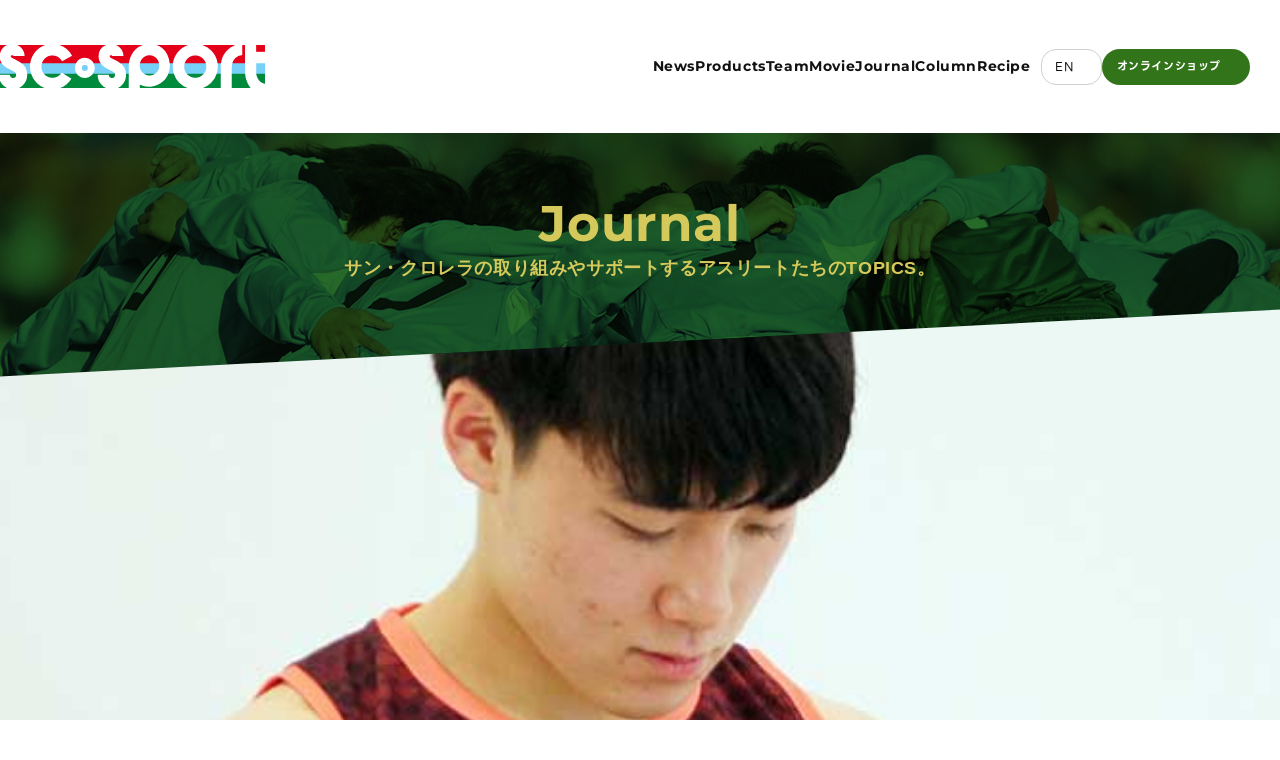

--- FILE ---
content_type: text/html; charset=UTF-8
request_url: https://sport-sunchlorella.com/journal/vol62/
body_size: 102009
content:
<!DOCTYPE html>
<html lang="ja">

<head><meta charset="utf-8"><script>if(navigator.userAgent.match(/MSIE|Internet Explorer/i)||navigator.userAgent.match(/Trident\/7\..*?rv:11/i)){var href=document.location.href;if(!href.match(/[?&]nowprocket/)){if(href.indexOf("?")==-1){if(href.indexOf("#")==-1){document.location.href=href+"?nowprocket=1"}else{document.location.href=href.replace("#","?nowprocket=1#")}}else{if(href.indexOf("#")==-1){document.location.href=href+"&nowprocket=1"}else{document.location.href=href.replace("#","&nowprocket=1#")}}}}</script><script>(()=>{class RocketLazyLoadScripts{constructor(){this.v="1.2.6",this.triggerEvents=["keydown","mousedown","mousemove","touchmove","touchstart","touchend","wheel"],this.userEventHandler=this.t.bind(this),this.touchStartHandler=this.i.bind(this),this.touchMoveHandler=this.o.bind(this),this.touchEndHandler=this.h.bind(this),this.clickHandler=this.u.bind(this),this.interceptedClicks=[],this.interceptedClickListeners=[],this.l(this),window.addEventListener("pageshow",(t=>{this.persisted=t.persisted,this.everythingLoaded&&this.m()})),this.CSPIssue=sessionStorage.getItem("rocketCSPIssue"),document.addEventListener("securitypolicyviolation",(t=>{this.CSPIssue||"script-src-elem"!==t.violatedDirective||"data"!==t.blockedURI||(this.CSPIssue=!0,sessionStorage.setItem("rocketCSPIssue",!0))})),document.addEventListener("DOMContentLoaded",(()=>{this.k()})),this.delayedScripts={normal:[],async:[],defer:[]},this.trash=[],this.allJQueries=[]}p(t){document.hidden?t.t():(this.triggerEvents.forEach((e=>window.addEventListener(e,t.userEventHandler,{passive:!0}))),window.addEventListener("touchstart",t.touchStartHandler,{passive:!0}),window.addEventListener("mousedown",t.touchStartHandler),document.addEventListener("visibilitychange",t.userEventHandler))}_(){this.triggerEvents.forEach((t=>window.removeEventListener(t,this.userEventHandler,{passive:!0}))),document.removeEventListener("visibilitychange",this.userEventHandler)}i(t){"HTML"!==t.target.tagName&&(window.addEventListener("touchend",this.touchEndHandler),window.addEventListener("mouseup",this.touchEndHandler),window.addEventListener("touchmove",this.touchMoveHandler,{passive:!0}),window.addEventListener("mousemove",this.touchMoveHandler),t.target.addEventListener("click",this.clickHandler),this.L(t.target,!0),this.S(t.target,"onclick","rocket-onclick"),this.C())}o(t){window.removeEventListener("touchend",this.touchEndHandler),window.removeEventListener("mouseup",this.touchEndHandler),window.removeEventListener("touchmove",this.touchMoveHandler,{passive:!0}),window.removeEventListener("mousemove",this.touchMoveHandler),t.target.removeEventListener("click",this.clickHandler),this.L(t.target,!1),this.S(t.target,"rocket-onclick","onclick"),this.M()}h(){window.removeEventListener("touchend",this.touchEndHandler),window.removeEventListener("mouseup",this.touchEndHandler),window.removeEventListener("touchmove",this.touchMoveHandler,{passive:!0}),window.removeEventListener("mousemove",this.touchMoveHandler)}u(t){t.target.removeEventListener("click",this.clickHandler),this.L(t.target,!1),this.S(t.target,"rocket-onclick","onclick"),this.interceptedClicks.push(t),t.preventDefault(),t.stopPropagation(),t.stopImmediatePropagation(),this.M()}O(){window.removeEventListener("touchstart",this.touchStartHandler,{passive:!0}),window.removeEventListener("mousedown",this.touchStartHandler),this.interceptedClicks.forEach((t=>{t.target.dispatchEvent(new MouseEvent("click",{view:t.view,bubbles:!0,cancelable:!0}))}))}l(t){EventTarget.prototype.addEventListenerWPRocketBase=EventTarget.prototype.addEventListener,EventTarget.prototype.addEventListener=function(e,i,o){"click"!==e||t.windowLoaded||i===t.clickHandler||t.interceptedClickListeners.push({target:this,func:i,options:o}),(this||window).addEventListenerWPRocketBase(e,i,o)}}L(t,e){this.interceptedClickListeners.forEach((i=>{i.target===t&&(e?t.removeEventListener("click",i.func,i.options):t.addEventListener("click",i.func,i.options))})),t.parentNode!==document.documentElement&&this.L(t.parentNode,e)}D(){return new Promise((t=>{this.P?this.M=t:t()}))}C(){this.P=!0}M(){this.P=!1}S(t,e,i){t.hasAttribute&&t.hasAttribute(e)&&(event.target.setAttribute(i,event.target.getAttribute(e)),event.target.removeAttribute(e))}t(){this._(this),"loading"===document.readyState?document.addEventListener("DOMContentLoaded",this.R.bind(this)):this.R()}k(){let t=[];document.querySelectorAll("script[type=rocketlazyloadscript][data-rocket-src]").forEach((e=>{let i=e.getAttribute("data-rocket-src");if(i&&!i.startsWith("data:")){0===i.indexOf("//")&&(i=location.protocol+i);try{const o=new URL(i).origin;o!==location.origin&&t.push({src:o,crossOrigin:e.crossOrigin||"module"===e.getAttribute("data-rocket-type")})}catch(t){}}})),t=[...new Map(t.map((t=>[JSON.stringify(t),t]))).values()],this.T(t,"preconnect")}async R(){this.lastBreath=Date.now(),this.j(this),this.F(this),this.I(),this.W(),this.q(),await this.A(this.delayedScripts.normal),await this.A(this.delayedScripts.defer),await this.A(this.delayedScripts.async);try{await this.U(),await this.H(this),await this.J()}catch(t){console.error(t)}window.dispatchEvent(new Event("rocket-allScriptsLoaded")),this.everythingLoaded=!0,this.D().then((()=>{this.O()})),this.N()}W(){document.querySelectorAll("script[type=rocketlazyloadscript]").forEach((t=>{t.hasAttribute("data-rocket-src")?t.hasAttribute("async")&&!1!==t.async?this.delayedScripts.async.push(t):t.hasAttribute("defer")&&!1!==t.defer||"module"===t.getAttribute("data-rocket-type")?this.delayedScripts.defer.push(t):this.delayedScripts.normal.push(t):this.delayedScripts.normal.push(t)}))}async B(t){if(await this.G(),!0!==t.noModule||!("noModule"in HTMLScriptElement.prototype))return new Promise((e=>{let i;function o(){(i||t).setAttribute("data-rocket-status","executed"),e()}try{if(navigator.userAgent.indexOf("Firefox/")>0||""===navigator.vendor||this.CSPIssue)i=document.createElement("script"),[...t.attributes].forEach((t=>{let e=t.nodeName;"type"!==e&&("data-rocket-type"===e&&(e="type"),"data-rocket-src"===e&&(e="src"),i.setAttribute(e,t.nodeValue))})),t.text&&(i.text=t.text),i.hasAttribute("src")?(i.addEventListener("load",o),i.addEventListener("error",(function(){i.setAttribute("data-rocket-status","failed-network"),e()})),setTimeout((()=>{i.isConnected||e()}),1)):(i.text=t.text,o()),t.parentNode.replaceChild(i,t);else{const i=t.getAttribute("data-rocket-type"),s=t.getAttribute("data-rocket-src");i?(t.type=i,t.removeAttribute("data-rocket-type")):t.removeAttribute("type"),t.addEventListener("load",o),t.addEventListener("error",(i=>{this.CSPIssue&&i.target.src.startsWith("data:")?(console.log("WPRocket: data-uri blocked by CSP -> fallback"),t.removeAttribute("src"),this.B(t).then(e)):(t.setAttribute("data-rocket-status","failed-network"),e())})),s?(t.removeAttribute("data-rocket-src"),t.src=s):t.src="data:text/javascript;base64,"+window.btoa(unescape(encodeURIComponent(t.text)))}}catch(i){t.setAttribute("data-rocket-status","failed-transform"),e()}}));t.setAttribute("data-rocket-status","skipped")}async A(t){const e=t.shift();return e&&e.isConnected?(await this.B(e),this.A(t)):Promise.resolve()}q(){this.T([...this.delayedScripts.normal,...this.delayedScripts.defer,...this.delayedScripts.async],"preload")}T(t,e){var i=document.createDocumentFragment();t.forEach((t=>{const o=t.getAttribute&&t.getAttribute("data-rocket-src")||t.src;if(o&&!o.startsWith("data:")){const s=document.createElement("link");s.href=o,s.rel=e,"preconnect"!==e&&(s.as="script"),t.getAttribute&&"module"===t.getAttribute("data-rocket-type")&&(s.crossOrigin=!0),t.crossOrigin&&(s.crossOrigin=t.crossOrigin),t.integrity&&(s.integrity=t.integrity),i.appendChild(s),this.trash.push(s)}})),document.head.appendChild(i)}j(t){let e={};function i(i,o){return e[o].eventsToRewrite.indexOf(i)>=0&&!t.everythingLoaded?"rocket-"+i:i}function o(t,o){!function(t){e[t]||(e[t]={originalFunctions:{add:t.addEventListener,remove:t.removeEventListener},eventsToRewrite:[]},t.addEventListener=function(){arguments[0]=i(arguments[0],t),e[t].originalFunctions.add.apply(t,arguments)},t.removeEventListener=function(){arguments[0]=i(arguments[0],t),e[t].originalFunctions.remove.apply(t,arguments)})}(t),e[t].eventsToRewrite.push(o)}function s(e,i){let o=e[i];e[i]=null,Object.defineProperty(e,i,{get:()=>o||function(){},set(s){t.everythingLoaded?o=s:e["rocket"+i]=o=s}})}o(document,"DOMContentLoaded"),o(window,"DOMContentLoaded"),o(window,"load"),o(window,"pageshow"),o(document,"readystatechange"),s(document,"onreadystatechange"),s(window,"onload"),s(window,"onpageshow");try{Object.defineProperty(document,"readyState",{get:()=>t.rocketReadyState,set(e){t.rocketReadyState=e},configurable:!0}),document.readyState="loading"}catch(t){console.log("WPRocket DJE readyState conflict, bypassing")}}F(t){let e;function i(e){return t.everythingLoaded?e:e.split(" ").map((t=>"load"===t||0===t.indexOf("load.")?"rocket-jquery-load":t)).join(" ")}function o(o){function s(t){const e=o.fn[t];o.fn[t]=o.fn.init.prototype[t]=function(){return this[0]===window&&("string"==typeof arguments[0]||arguments[0]instanceof String?arguments[0]=i(arguments[0]):"object"==typeof arguments[0]&&Object.keys(arguments[0]).forEach((t=>{const e=arguments[0][t];delete arguments[0][t],arguments[0][i(t)]=e}))),e.apply(this,arguments),this}}o&&o.fn&&!t.allJQueries.includes(o)&&(o.fn.ready=o.fn.init.prototype.ready=function(e){return t.domReadyFired?e.bind(document)(o):document.addEventListener("rocket-DOMContentLoaded",(()=>e.bind(document)(o))),o([])},s("on"),s("one"),t.allJQueries.push(o)),e=o}o(window.jQuery),Object.defineProperty(window,"jQuery",{get:()=>e,set(t){o(t)}})}async H(t){const e=document.querySelector("script[data-webpack]");e&&(await async function(){return new Promise((t=>{e.addEventListener("load",t),e.addEventListener("error",t)}))}(),await t.K(),await t.H(t))}async U(){this.domReadyFired=!0;try{document.readyState="interactive"}catch(t){}await this.G(),document.dispatchEvent(new Event("rocket-readystatechange")),await this.G(),document.rocketonreadystatechange&&document.rocketonreadystatechange(),await this.G(),document.dispatchEvent(new Event("rocket-DOMContentLoaded")),await this.G(),window.dispatchEvent(new Event("rocket-DOMContentLoaded"))}async J(){try{document.readyState="complete"}catch(t){}await this.G(),document.dispatchEvent(new Event("rocket-readystatechange")),await this.G(),document.rocketonreadystatechange&&document.rocketonreadystatechange(),await this.G(),window.dispatchEvent(new Event("rocket-load")),await this.G(),window.rocketonload&&window.rocketonload(),await this.G(),this.allJQueries.forEach((t=>t(window).trigger("rocket-jquery-load"))),await this.G();const t=new Event("rocket-pageshow");t.persisted=this.persisted,window.dispatchEvent(t),await this.G(),window.rocketonpageshow&&window.rocketonpageshow({persisted:this.persisted}),this.windowLoaded=!0}m(){document.onreadystatechange&&document.onreadystatechange(),window.onload&&window.onload(),window.onpageshow&&window.onpageshow({persisted:this.persisted})}I(){const t=new Map;document.write=document.writeln=function(e){const i=document.currentScript;i||console.error("WPRocket unable to document.write this: "+e);const o=document.createRange(),s=i.parentElement;let n=t.get(i);void 0===n&&(n=i.nextSibling,t.set(i,n));const c=document.createDocumentFragment();o.setStart(c,0),c.appendChild(o.createContextualFragment(e)),s.insertBefore(c,n)}}async G(){Date.now()-this.lastBreath>45&&(await this.K(),this.lastBreath=Date.now())}async K(){return document.hidden?new Promise((t=>setTimeout(t))):new Promise((t=>requestAnimationFrame(t)))}N(){this.trash.forEach((t=>t.remove()))}static run(){const t=new RocketLazyLoadScripts;t.p(t)}}RocketLazyLoadScripts.run()})();</script>
  
  <meta name="viewport" content="width=device-width,user-scalable=0,initial-scale=1.0">
  <!-- Google Tag Manager -->
  <script type="rocketlazyloadscript">
    (function(w, d, s, l, i) {
      w[l] = w[l] || [];
      w[l].push({
        'gtm.start': new Date().getTime(),
        event: 'gtm.js'
      });
      var f = d.getElementsByTagName(s)[0],
        j = d.createElement(s),
        dl = l != 'dataLayer' ? '&l=' + l : '';
      j.async = true;
      j.src =
        'https://www.googletagmanager.com/gtm.js?id=' + i + dl;
      f.parentNode.insertBefore(j, f);
    })(window, document, 'script', 'dataLayer', 'GTM-MWWRDJD');
  </script>
  <!-- End Google Tag Manager -->

  <!-- Google Tag Manager  20230404-->
  <script type="rocketlazyloadscript">
    (function(w, d, s, l, i) {
      w[l] = w[l] || [];
      w[l].push({
        'gtm.start': new Date().getTime(),
        event: 'gtm.js'
      });
      var f = d.getElementsByTagName(s)[0],
        j = d.createElement(s),
        dl = l != 'dataLayer' ? '&l=' + l : '';
      j.async = true;
      j.src =
        'https://www.googletagmanager.com/gtm.js?id=' + i + dl;
      f.parentNode.insertBefore(j, f);
    })(window, document, 'script', 'dataLayer', 'GTM-TWNJDM');
  </script>
  <!-- End Google Tag Manager -->
  <title>大いなる河の、その向こうへ。 - サン・クロレラスポーツ</title><link rel="preload" data-rocket-preload as="font" href="https://fonts.gstatic.com/s/montserrat/v29/JTUSjIg1_i6t8kCHKm459Wlhyw.woff2" crossorigin><link rel="preload" data-rocket-preload as="font" href="https://sport-sunchlorella.com/wp-content/themes/sunchlorella/fonts/LINESeedJP_OTF_Rg.woff2" crossorigin><link rel="preload" data-rocket-preload as="font" href="https://sport-sunchlorella.com/wp-content/themes/sunchlorella/fonts/LINESeedJP_OTF_Bd.woff2" crossorigin><style id="wpr-usedcss">img.emoji{display:inline!important;border:none!important;box-shadow:none!important;height:1em!important;width:1em!important;margin:0 .07em!important;vertical-align:-.1em!important;background:0 0!important;padding:0!important}:where(.wp-block-button__link){border-radius:9999px;box-shadow:none;padding:calc(.667em + 2px) calc(1.333em + 2px);text-decoration:none}:where(.wp-block-calendar table:not(.has-background) th){background:#ddd}:where(.wp-block-columns){margin-bottom:1.75em}:where(.wp-block-columns.has-background){padding:1.25em 2.375em}:where(.wp-block-post-comments input[type=submit]){border:none}:where(.wp-block-cover-image:not(.has-text-color)),:where(.wp-block-cover:not(.has-text-color)){color:#fff}:where(.wp-block-cover-image.is-light:not(.has-text-color)),:where(.wp-block-cover.is-light:not(.has-text-color)){color:#000}:where(.wp-block-file){margin-bottom:1.5em}:where(.wp-block-file__button){border-radius:2em;display:inline-block;padding:.5em 1em}:where(.wp-block-file__button):is(a):active,:where(.wp-block-file__button):is(a):focus,:where(.wp-block-file__button):is(a):hover,:where(.wp-block-file__button):is(a):visited{box-shadow:none;color:#fff;opacity:.85;text-decoration:none}:where(.wp-block-latest-comments:not([style*=line-height] .wp-block-latest-comments__comment)){line-height:1.1}:where(.wp-block-latest-comments:not([style*=line-height] .wp-block-latest-comments__comment-excerpt p)){line-height:1.8}ul{box-sizing:border-box}:where(.wp-block-navigation.has-background .wp-block-navigation-item a:not(.wp-element-button)),:where(.wp-block-navigation.has-background .wp-block-navigation-submenu a:not(.wp-element-button)){padding:.5em 1em}:where(.wp-block-navigation .wp-block-navigation__submenu-container .wp-block-navigation-item a:not(.wp-element-button)),:where(.wp-block-navigation .wp-block-navigation__submenu-container .wp-block-navigation-submenu a:not(.wp-element-button)),:where(.wp-block-navigation .wp-block-navigation__submenu-container .wp-block-navigation-submenu button.wp-block-navigation-item__content),:where(.wp-block-navigation .wp-block-navigation__submenu-container .wp-block-pages-list__item button.wp-block-navigation-item__content){padding:.5em 1em}:where(p.has-text-color:not(.has-link-color)) a{color:inherit}:where(.wp-block-post-excerpt){margin-bottom:var(--wp--style--block-gap);margin-top:var(--wp--style--block-gap)}:where(.wp-block-pullquote){margin:0 0 1em}:where(.wp-block-search__button){border:1px solid #ccc;padding:6px 10px}:where(.wp-block-search__button-inside .wp-block-search__inside-wrapper){border:1px solid #949494;box-sizing:border-box;padding:4px}:where(.wp-block-search__button-inside .wp-block-search__inside-wrapper) .wp-block-search__input{border:none;border-radius:0;padding:0 4px}:where(.wp-block-search__button-inside .wp-block-search__inside-wrapper) .wp-block-search__input:focus{outline:0}:where(.wp-block-search__button-inside .wp-block-search__inside-wrapper) :where(.wp-block-search__button){padding:4px 8px}:where(.wp-block-term-description){margin-bottom:var(--wp--style--block-gap);margin-top:var(--wp--style--block-gap)}:where(pre.wp-block-verse){font-family:inherit}:root{--wp--preset--font-size--normal:16px;--wp--preset--font-size--huge:42px}html :where(.has-border-color){border-style:solid}html :where([style*=border-top-color]){border-top-style:solid}html :where([style*=border-right-color]){border-right-style:solid}html :where([style*=border-bottom-color]){border-bottom-style:solid}html :where([style*=border-left-color]){border-left-style:solid}html :where([style*=border-width]){border-style:solid}html :where([style*=border-top-width]){border-top-style:solid}html :where([style*=border-right-width]){border-right-style:solid}html :where([style*=border-bottom-width]){border-bottom-style:solid}html :where([style*=border-left-width]){border-left-style:solid}html :where(img[class*=wp-image-]){height:auto;max-width:100%}:where(figure){margin:0 0 1em}html :where(.is-position-sticky){--wp-admin--admin-bar--position-offset:var(--wp-admin--admin-bar--height,0px)}@media screen and (max-width:600px){html :where(.is-position-sticky){--wp-admin--admin-bar--position-offset:0px}}body{--wp--preset--color--black:#000000;--wp--preset--color--cyan-bluish-gray:#abb8c3;--wp--preset--color--white:#ffffff;--wp--preset--color--pale-pink:#f78da7;--wp--preset--color--vivid-red:#cf2e2e;--wp--preset--color--luminous-vivid-orange:#ff6900;--wp--preset--color--luminous-vivid-amber:#fcb900;--wp--preset--color--light-green-cyan:#7bdcb5;--wp--preset--color--vivid-green-cyan:#00d084;--wp--preset--color--pale-cyan-blue:#8ed1fc;--wp--preset--color--vivid-cyan-blue:#0693e3;--wp--preset--color--vivid-purple:#9b51e0;--wp--preset--gradient--vivid-cyan-blue-to-vivid-purple:linear-gradient(135deg,rgba(6, 147, 227, 1) 0%,rgb(155, 81, 224) 100%);--wp--preset--gradient--light-green-cyan-to-vivid-green-cyan:linear-gradient(135deg,rgb(122, 220, 180) 0%,rgb(0, 208, 130) 100%);--wp--preset--gradient--luminous-vivid-amber-to-luminous-vivid-orange:linear-gradient(135deg,rgba(252, 185, 0, 1) 0%,rgba(255, 105, 0, 1) 100%);--wp--preset--gradient--luminous-vivid-orange-to-vivid-red:linear-gradient(135deg,rgba(255, 105, 0, 1) 0%,rgb(207, 46, 46) 100%);--wp--preset--gradient--very-light-gray-to-cyan-bluish-gray:linear-gradient(135deg,rgb(238, 238, 238) 0%,rgb(169, 184, 195) 100%);--wp--preset--gradient--cool-to-warm-spectrum:linear-gradient(135deg,rgb(74, 234, 220) 0%,rgb(151, 120, 209) 20%,rgb(207, 42, 186) 40%,rgb(238, 44, 130) 60%,rgb(251, 105, 98) 80%,rgb(254, 248, 76) 100%);--wp--preset--gradient--blush-light-purple:linear-gradient(135deg,rgb(255, 206, 236) 0%,rgb(152, 150, 240) 100%);--wp--preset--gradient--blush-bordeaux:linear-gradient(135deg,rgb(254, 205, 165) 0%,rgb(254, 45, 45) 50%,rgb(107, 0, 62) 100%);--wp--preset--gradient--luminous-dusk:linear-gradient(135deg,rgb(255, 203, 112) 0%,rgb(199, 81, 192) 50%,rgb(65, 88, 208) 100%);--wp--preset--gradient--pale-ocean:linear-gradient(135deg,rgb(255, 245, 203) 0%,rgb(182, 227, 212) 50%,rgb(51, 167, 181) 100%);--wp--preset--gradient--electric-grass:linear-gradient(135deg,rgb(202, 248, 128) 0%,rgb(113, 206, 126) 100%);--wp--preset--gradient--midnight:linear-gradient(135deg,rgb(2, 3, 129) 0%,rgb(40, 116, 252) 100%);--wp--preset--font-size--small:13px;--wp--preset--font-size--medium:20px;--wp--preset--font-size--large:36px;--wp--preset--font-size--x-large:42px;--wp--preset--spacing--20:0.44rem;--wp--preset--spacing--30:0.67rem;--wp--preset--spacing--40:1rem;--wp--preset--spacing--50:1.5rem;--wp--preset--spacing--60:2.25rem;--wp--preset--spacing--70:3.38rem;--wp--preset--spacing--80:5.06rem;--wp--preset--shadow--natural:6px 6px 9px rgba(0, 0, 0, .2);--wp--preset--shadow--deep:12px 12px 50px rgba(0, 0, 0, .4);--wp--preset--shadow--sharp:6px 6px 0px rgba(0, 0, 0, .2);--wp--preset--shadow--outlined:6px 6px 0px -3px rgba(255, 255, 255, 1),6px 6px rgba(0, 0, 0, 1);--wp--preset--shadow--crisp:6px 6px 0px rgba(0, 0, 0, 1)}:where(.is-layout-flex){gap:.5em}:where(.is-layout-grid){gap:.5em}:where(.wp-block-post-template.is-layout-flex){gap:1.25em}:where(.wp-block-post-template.is-layout-grid){gap:1.25em}:where(.wp-block-columns.is-layout-flex){gap:2em}:where(.wp-block-columns.is-layout-grid){gap:2em}html{box-sizing:border-box;overflow-y:scroll;-webkit-text-size-adjust:100%}*,:after,:before{background-repeat:no-repeat;box-sizing:inherit}:after,:before{text-decoration:inherit;vertical-align:inherit}*{padding:0;margin:0}figcaption,figure,footer,header,nav,section{display:block}[hidden],template{display:none}a{background-color:transparent;-webkit-text-decoration-skip:objects}a:active,a:hover{outline-width:0}input{border-radius:0}[role=button],[type=button],[type=submit],button{cursor:pointer}[disabled]{cursor:default}[type=number]{width:auto}[type=search]{-webkit-appearance:textfield}[type=search]::-webkit-search-cancel-button,[type=search]::-webkit-search-decoration{-webkit-appearance:none}textarea{overflow:auto;resize:vertical}button,input,optgroup,select,textarea{font:inherit}optgroup{font-weight:700}button{overflow:visible}[type=button]::-moz-focus-inner,[type=submit]::-moz-focus-inner,button::-moz-focus-inner{border-style:0;padding:0}[type=button]::-moz-focus-inner,[type=submit]::-moz-focus-inner,button:-moz-focusring{outline:ButtonText dotted 1px}[type=submit],button,html [type=button]{-webkit-appearance:button}button,select{text-transform:none}button,input,select,textarea{background-color:transparent;border-style:none;color:inherit}select{-moz-appearance:none;-webkit-appearance:none}select::-ms-expand{display:none}select::-ms-value{color:currentColor}legend{border:0;color:inherit;display:table;max-width:100%;white-space:normal}::-webkit-file-upload-button{-webkit-appearance:button;font:inherit}[type=search]{-webkit-appearance:textfield;outline-offset:-2px}img{border-style:none}progress{vertical-align:baseline}svg:not(:root){overflow:hidden}canvas,progress,video{display:inline-block}@media screen{[hidden~=screen]{display:inherit}[hidden~=screen]:not(:active):not(:focus):not(:target){position:absolute!important;clip:rect(0 0 0 0)!important}}[aria-controls]{cursor:pointer}[aria-disabled]{cursor:default}::-moz-selection{background-color:#b3d4fc;color:#000;text-shadow:none}::selection{background-color:#b3d4fc;color:#000;text-shadow:none}.slick-slider{position:relative;display:block;box-sizing:border-box;-webkit-user-select:none;-moz-user-select:none;-ms-user-select:none;user-select:none;-webkit-touch-callout:none;-khtml-user-select:none;-ms-touch-action:pan-y;touch-action:pan-y;-webkit-tap-highlight-color:transparent}.slick-list{position:relative;display:block;overflow:hidden;margin:0;padding:0}.slick-list:focus{outline:0}.slick-list.dragging{cursor:pointer;cursor:hand}.slick-slider .slick-list,.slick-slider .slick-track{-webkit-transform:translate3d(0,0,0);-moz-transform:translate3d(0,0,0);-ms-transform:translate3d(0,0,0);-o-transform:translate3d(0,0,0);transform:translate3d(0,0,0)}.slick-track{position:relative;top:0;left:0;display:block;margin-left:auto;margin-right:auto}.slick-track:after,.slick-track:before{display:table;content:''}.slick-track:after{clear:both}.slick-loading .slick-track{visibility:hidden}#top_page_title .slick-slide{height:100%}.slick-slide{display:none;float:left;min-height:1px}[dir=rtl] .slick-slide{float:right}.slick-slide img{display:block}.slick-slide.slick-loading img{display:none}.slick-slide.dragging img{pointer-events:none}.slick-initialized .slick-slide{display:block}.slick-loading .slick-slide{visibility:hidden}.slick-vertical .slick-slide{display:block;height:auto;border:1px solid transparent}.slick-arrow.slick-hidden{display:none}.mfp-bg{top:0;left:0;width:100%;height:100%;z-index:1042;overflow:hidden;position:fixed;background:#073316;opacity:.9}.mfp-wrap{top:0;left:0;width:100%;height:100%;z-index:1043;position:fixed;outline:0!important;-webkit-backface-visibility:hidden}.mfp-container{text-align:center;position:absolute;width:100%;height:100%;left:0;top:0;padding:0 8px;box-sizing:border-box}.mfp-container:before{content:'';display:inline-block;height:100%;vertical-align:middle}.mfp-align-top .mfp-container:before{display:none}.mfp-content{position:relative;display:inline-block;vertical-align:middle;margin:0 auto;text-align:left;z-index:1045}.mfp-ajax-holder .mfp-content,.mfp-inline-holder .mfp-content{width:100%;cursor:auto}.mfp-ajax-cur{cursor:progress}.mfp-zoom-out-cur,.mfp-zoom-out-cur .mfp-image-holder .mfp-close{cursor:-moz-zoom-out;cursor:-webkit-zoom-out;cursor:zoom-out}.mfp-zoom{cursor:pointer;cursor:-webkit-zoom-in;cursor:-moz-zoom-in;cursor:zoom-in}.mfp-auto-cursor .mfp-content{cursor:auto}.mfp-arrow,.mfp-close,.mfp-counter,.mfp-preloader{-webkit-user-select:none;-moz-user-select:none;user-select:none}.mfp-loading.mfp-figure{display:none}.mfp-hide{display:none!important}.mfp-preloader{color:#ccc;position:absolute;top:50%;width:auto;text-align:center;margin-top:-.8em;left:8px;right:8px;z-index:1044}.mfp-preloader a{color:#ccc}.mfp-preloader a:hover{color:#fff}.mfp-s-ready .mfp-preloader{display:none}.mfp-s-error .mfp-content{display:none}button.mfp-arrow,button.mfp-close{overflow:visible;cursor:pointer;background:0 0;border:0;-webkit-appearance:none;display:block;outline:0;padding:0;z-index:1046;box-shadow:none;touch-action:manipulation}button::-moz-focus-inner{padding:0;border:0}.mfp-close{width:44px;height:44px;line-height:44px;position:absolute;right:0;top:0;text-decoration:none;text-align:center;opacity:.65;padding:0 0 18px 10px;color:#fff;font-style:normal;font-size:28px;font-family:Arial,Baskerville,monospace}.mfp-close:focus,.mfp-close:hover{opacity:1}.mfp-close:active{top:1px}.mfp-close-btn-in .mfp-close{color:#333}.mfp-iframe-holder .mfp-close,.mfp-image-holder .mfp-close{color:#fff;right:-6px;text-align:right;padding-right:6px;width:100%}.mfp-counter{position:absolute;top:0;right:0;color:#ccc;font-size:12px;line-height:18px;white-space:nowrap}.mfp-arrow{position:absolute;opacity:.65;margin:0;top:50%;margin-top:-55px;padding:0;width:90px;height:110px;-webkit-tap-highlight-color:transparent}.mfp-arrow:active{margin-top:-54px}.mfp-arrow:focus,.mfp-arrow:hover{opacity:1}.mfp-arrow:after,.mfp-arrow:before{content:'';display:block;width:0;height:0;position:absolute;left:0;top:0;margin-top:35px;margin-left:35px;border:inset transparent}.mfp-arrow:after{border-top-width:13px;border-bottom-width:13px;top:8px}.mfp-arrow:before{border-top-width:21px;border-bottom-width:21px;opacity:.7}.mfp-arrow-left{left:0}.mfp-arrow-left:after{border-right:17px solid #fff;margin-left:31px}.mfp-arrow-left:before{margin-left:25px;border-right:27px solid #3f3f3f}.mfp-arrow-right{right:0}.mfp-arrow-right:after{border-left:17px solid #fff;margin-left:39px}.mfp-arrow-right:before{border-left:27px solid #3f3f3f}.mfp-iframe-holder{padding-top:40px;padding-bottom:40px}.mfp-iframe-holder .mfp-content{line-height:0;width:100%;max-width:860px}.mfp-iframe-holder .mfp-close{top:-40px}.mfp-iframe-scaler{width:100%;height:0;overflow:hidden;padding-top:56.25%}.mfp-iframe-scaler iframe{position:absolute;display:block;top:0;left:0;width:100%;height:100%;box-shadow:0 0 8px rgba(0,0,0,.6);background:#000}img.mfp-img{width:auto;max-width:100%;height:auto;display:block;line-height:0;box-sizing:border-box;padding:40px 0;margin:0 auto}.mfp-figure{line-height:0}.mfp-figure:after{content:'';position:absolute;left:0;top:40px;bottom:40px;display:block;right:0;width:auto;height:auto;z-index:-1;box-shadow:0 0 8px rgba(0,0,0,.6);background:#444}.mfp-figure small{color:#bdbdbd;display:block;font-size:12px;line-height:14px}.mfp-figure figure{margin:0}.mfp-bottom-bar{margin-top:-36px;position:absolute;top:100%;left:0;width:100%;cursor:auto}.mfp-title{text-align:left;line-height:18px;color:#f3f3f3;word-wrap:break-word;padding-right:36px}.mfp-image-holder .mfp-content{max-width:100%}.mfp-gallery .mfp-image-holder .mfp-figure{cursor:pointer}@media screen and (max-width:800px) and (orientation:landscape),screen and (max-height:300px){.mfp-img-mobile .mfp-image-holder{padding-left:0;padding-right:0}.mfp-img-mobile img.mfp-img{padding:0}.mfp-img-mobile .mfp-figure:after{top:0;bottom:0}.mfp-img-mobile .mfp-figure small{display:inline;margin-left:5px}.mfp-img-mobile .mfp-bottom-bar{background:rgba(0,0,0,.6);bottom:0;margin:0;top:auto;padding:3px 5px;position:fixed;box-sizing:border-box}.mfp-img-mobile .mfp-bottom-bar:empty{padding:0}.mfp-img-mobile .mfp-counter{right:5px;top:3px}.mfp-img-mobile .mfp-close{top:0;right:0;width:35px;height:35px;line-height:35px;background:rgba(0,0,0,.6);position:fixed;text-align:center;padding:0}}@media all and (max-width:900px){.mfp-arrow{-webkit-transform:scale(.75);transform:scale(.75)}.mfp-arrow-left{-webkit-transform-origin:0;transform-origin:0}.mfp-arrow-right{-webkit-transform-origin:100%;transform-origin:100%}.mfp-container{padding-left:14px;padding-right:14px}}[data-simplebar]{position:relative;flex-direction:column;flex-wrap:wrap;justify-content:flex-start;align-content:flex-start;align-items:flex-start;width:inherit;height:inherit;max-width:inherit;max-height:inherit}.simplebar-wrapper{overflow:hidden;width:inherit;height:inherit;max-width:inherit;max-height:inherit}.simplebar-mask{direction:inherit;position:absolute;overflow:hidden;padding:0;margin:0;left:0;top:0;bottom:0;right:0;width:auto!important;height:auto!important;z-index:0}.simplebar-offset{direction:inherit!important;box-sizing:inherit!important;resize:none!important;position:absolute;top:0;left:0;bottom:0;right:0;padding:0;margin:0;-webkit-overflow-scrolling:touch}.simplebar-content{direction:inherit;box-sizing:border-box!important;position:relative;display:block;height:100%;width:auto;visibility:visible;overflow:scroll;max-width:100%;max-height:100%}.simplebar-placeholder{max-height:100%;max-width:100%;width:100%;pointer-events:none}.simplebar-height-auto-observer-wrapper{box-sizing:inherit!important;height:100%;width:inherit;max-width:1px;position:relative;float:left;max-height:1px;overflow:hidden;z-index:-1;padding:0;margin:0;pointer-events:none;flex-grow:inherit;flex-shrink:0;flex-basis:0}.simplebar-height-auto-observer{box-sizing:inherit;display:block;opacity:0;position:absolute;top:0;left:0;height:1000%;width:1000%;min-height:1px;min-width:1px;overflow:hidden;pointer-events:none;z-index:-1}.simplebar-track{z-index:2;position:absolute;right:0;bottom:0;pointer-events:none}.simplebar-scrollbar{position:absolute;right:2px;width:7px;min-height:10px}.simplebar-scrollbar:before{position:absolute;content:"";background:#fff;border-radius:7px;left:0;right:0;opacity:0;transition:opacity .2s linear}.simplebar-track .simplebar-scrollbar.simplebar-visible:before{opacity:.5;transition:opacity 0s linear}.simplebar-track.simplebar-vertical{top:0;width:11px}.simplebar-track.simplebar-vertical .simplebar-scrollbar:before{top:2px;bottom:2px}.simplebar-track.simplebar-horizontal{left:0;height:11px}.simplebar-track.simplebar-horizontal .simplebar-scrollbar:before{height:100%;left:2px;right:2px}.simplebar-track.simplebar-horizontal .simplebar-scrollbar{right:auto;left:0;top:2px;height:7px;min-height:0;min-width:10px;width:auto}.hs-dummy-scrollbar-size{direction:rtl;position:fixed;opacity:0;visibility:hidden;height:500px;width:500px;overflow-y:hidden;overflow-x:scroll}.splide__container{box-sizing:border-box;position:relative}.splide__list{backface-visibility:hidden;display:-ms-flexbox;display:flex;height:100%;margin:0!important;padding:0!important}.splide.is-initialized:not(.is-active) .splide__list{display:block}.splide__pagination{-ms-flex-align:center;align-items:center;display:-ms-flexbox;display:flex;-ms-flex-wrap:wrap;flex-wrap:wrap;-ms-flex-pack:center;justify-content:center;margin:0;pointer-events:none}.splide__pagination li{display:inline-block;line-height:1;list-style-type:none;margin:0;pointer-events:auto}.splide:not(.is-overflow) .splide__pagination{display:none}.splide__progress__bar{width:0}.splide{position:relative;visibility:hidden}.splide.is-initialized,.splide.is-rendered{visibility:visible}.splide__slide{backface-visibility:hidden;box-sizing:border-box;-ms-flex-negative:0;flex-shrink:0;list-style-type:none!important;margin:0;position:relative}.splide__slide img{vertical-align:bottom}.splide__spinner{animation:1s linear infinite splide-loading;border:2px solid #999;border-left-color:transparent;border-radius:50%;bottom:0;contain:strict;display:inline-block;height:20px;left:0;margin:auto;position:absolute;right:0;top:0;width:20px}.splide__sr{clip:rect(0 0 0 0);border:0;height:1px;margin:-1px;overflow:hidden;padding:0;position:absolute;width:1px}.splide__toggle.is-active .splide__toggle__play,.splide__toggle__pause{display:none}.splide__toggle.is-active .splide__toggle__pause{display:inline}.splide__track{overflow:hidden;position:relative;z-index:0}@keyframes splide-loading{0%{transform:rotate(0)}to{transform:rotate(1turn)}}.splide__track--draggable{-webkit-touch-callout:none;-webkit-user-select:none;-ms-user-select:none;user-select:none}.splide__track--fade>.splide__list>.splide__slide{margin:0!important;opacity:0;z-index:0}.splide__track--fade>.splide__list>.splide__slide.is-active{opacity:1;z-index:1}.splide--rtl{direction:rtl}.splide__track--ttb>.splide__list{display:block}.splide__arrow{-ms-flex-align:center;align-items:center;background:#ccc;border:0;border-radius:50%;cursor:pointer;display:-ms-flexbox;display:flex;height:2em;-ms-flex-pack:center;justify-content:center;opacity:.7;padding:0;position:absolute;top:50%;transform:translateY(-50%);width:2em;z-index:1}.splide__arrow svg{fill:#000;height:1.2em;width:1.2em}.splide__arrow:hover:not(:disabled){opacity:.9}.splide__arrow:disabled{opacity:.3}.splide__arrow:focus-visible{outline:#0bf solid 3px;outline-offset:3px}.splide__arrow--prev{left:1em}.splide__arrow--prev svg{transform:scaleX(-1)}.splide__arrow--next{right:1em}.splide.is-focus-in .splide__arrow:focus{outline:#0bf solid 3px;outline-offset:3px}.splide__pagination{bottom:.5em;left:0;padding:0 1em;position:absolute;right:0;z-index:1}.splide__pagination__page{background:#ccc;border:0;border-radius:50%;display:inline-block;height:8px;margin:3px;opacity:.7;padding:0;position:relative;transition:transform .2s linear;width:8px}.splide__pagination__page.is-active{background:#fff;transform:scale(1.4);z-index:1}.splide__pagination__page:hover{cursor:pointer;opacity:.9}.splide__pagination__page:focus-visible{outline:#0bf solid 3px;outline-offset:3px}.splide.is-focus-in .splide__pagination__page:focus{outline:#0bf solid 3px;outline-offset:3px}.splide__progress__bar{background:#ccc;height:3px}.splide__slide{-webkit-tap-highlight-color:transparent}.splide__slide:focus{outline:0}@supports(outline-offset:-3px){.splide__slide:focus-visible{outline:#0bf solid 3px;outline-offset:-3px}.splide.is-focus-in .splide__slide:focus{outline:#0bf solid 3px;outline-offset:-3px}}@media screen and (-ms-high-contrast:none){.splide__slide:focus-visible{border:3px solid #0bf}.splide.is-focus-in .splide__slide:focus{border:3px solid #0bf}.splide.is-focus-in .splide__track>.splide__list>.splide__slide:focus{border-color:#0bf}}.splide__toggle{cursor:pointer}.splide__toggle:focus-visible{outline:#0bf solid 3px;outline-offset:3px}.splide.is-focus-in .splide__toggle:focus{outline:#0bf solid 3px;outline-offset:3px}.splide__track--nav>.splide__list>.splide__slide{border:3px solid transparent;cursor:pointer}.splide__track--nav>.splide__list>.splide__slide.is-active{border:3px solid #000}.splide__arrows--rtl .splide__arrow--prev{left:auto;right:1em}.splide__arrows--rtl .splide__arrow--prev svg{transform:scaleX(1)}.splide__arrows--rtl .splide__arrow--next{left:1em;right:auto}.splide__arrows--rtl .splide__arrow--next svg{transform:scaleX(-1)}.splide__arrows--ttb .splide__arrow{left:50%;transform:translate(-50%)}.splide__arrows--ttb .splide__arrow--prev{top:1em}.splide__arrows--ttb .splide__arrow--prev svg{transform:rotate(-90deg)}.splide__arrows--ttb .splide__arrow--next{bottom:1em;top:auto}.splide__arrows--ttb .splide__arrow--next svg{transform:rotate(90deg)}.splide__pagination--ttb{bottom:0;display:-ms-flexbox;display:flex;-ms-flex-direction:column;flex-direction:column;left:auto;padding:1em 0;right:.5em;top:0}@font-face{font-family:Montserrat;font-style:normal;font-weight:700;font-display:swap;src:url(https://fonts.gstatic.com/s/montserrat/v29/JTUSjIg1_i6t8kCHKm459Wlhyw.woff2) format('woff2');unicode-range:U+0000-00FF,U+0131,U+0152-0153,U+02BB-02BC,U+02C6,U+02DA,U+02DC,U+0304,U+0308,U+0329,U+2000-206F,U+20AC,U+2122,U+2191,U+2193,U+2212,U+2215,U+FEFF,U+FFFD}@font-face{font-family:Montserrat;font-style:normal;font-weight:800;font-display:swap;src:url(https://fonts.gstatic.com/s/montserrat/v29/JTUSjIg1_i6t8kCHKm459Wlhyw.woff2) format('woff2');unicode-range:U+0000-00FF,U+0131,U+0152-0153,U+02BB-02BC,U+02C6,U+02DA,U+02DC,U+0304,U+0308,U+0329,U+2000-206F,U+20AC,U+2122,U+2191,U+2193,U+2212,U+2215,U+FEFF,U+FFFD}@font-face{font-display:swap;font-family:line;src:url("https://sport-sunchlorella.com/wp-content/themes/sunchlorella/fonts/LINESeedJP_OTF_Rg.woff2") format("woff2"),url("https://sport-sunchlorella.com/wp-content/themes/sunchlorella/fonts/LINESeedJP_OTF_Rg.woff") format("woff");font-weight:400;font-style:normal}@font-face{font-display:swap;font-family:line;src:url("https://sport-sunchlorella.com/wp-content/themes/sunchlorella/fonts/LINESeedJP_OTF_Bd.woff2") format("woff2"),url("https://sport-sunchlorella.com/wp-content/themes/sunchlorella/fonts/LINESeedJP_OTF_Bd.woff") format("woff");font-weight:700;font-style:normal}#journal_archive_header .title_txt h2{font-family:Oswald,sans-serif;font-weight:500}body,html{height:100%;font-feature-settings:"pkna"}body{font-size:12px;line-height:1.6;font-family:"游ゴシック体",YuGothic,"游ゴシック","Yu Gothic","ヒラギノ角ゴ ProN W3","Hiragino Kaku Gothic ProN","メイリオ",Meiryo,sans-serif;color:#121212;letter-spacing:.05em;padding-top:133px}a{color:inherit;text-decoration:none;transition:.3s opacity}a:hover{opacity:.7}img{max-width:100%;height:auto}li{list-style:none}@media(min-width:901px){.sp_only{display:none!important}header{height:133px}body.scrolled header{height:80px}}body.lang_ja .en_only{display:none}.official_link{position:absolute;height:100%;width:26px;top:0;right:26px;background-color:rgba(0,0,0,.8);text-indent:100%;white-space:nowrap;overflow:hidden;background-image:var(--wpr-bg-cbc8698d-5821-4a50-82b9-af7a7b632947);background-repeat:repeat-y;background-size:100% auto}header{font-family:line,sans-serif;position:fixed;z-index:100;background-color:#fff;width:100%;padding-right:30px;top:0;display:flex;align-items:center;justify-content:space-between;gap:20px;transition:.2s all}header #logo{width:265px;aspect-ratio:265/43;z-index:2}header #logo a,header #logo img{display:block;width:100%;background-color:#fff}header nav#global_nav{display:flex;gap:10px;align-items:center}header nav#global_nav #global_links{display:flex;flex-wrap:wrap;gap:5px 24px;font-size:14px;font-weight:700;font-family:Montserrat,sans-serif;line-height:1.4}@media(max-width:900px){body{padding-top:77px}.pc_only{display:none!important}.official_link{display:none}header{height:77px;padding-right:0;background-color:rgba(0,0,0,0)}header #logo{width:187px}header nav#global_nav #global_links{color:#fff;flex-direction:column;letter-spacing:-.05em;font-size:27px;padding:50px 0;border-bottom:1px solid #fff;margin-bottom:40px}header .global_menu{display:none;overflow-y:auto}body.open header .global_menu{position:fixed;top:0;left:0;display:block;width:100%;height:100vh;height:100dvh;backdrop-filter:brightness(30%) blur(20px);padding:60px}}header .global_menu .sns{display:none;color:#fff;align-items:center;gap:22px}header .global_menu .sns .sns_btns{display:flex;align-items:center;gap:22px}header .global_menu .sns .sns_btns svg{width:auto;height:30px}@media(max-width:900px){header .global_menu .sns{display:flex}}header .lang_switch{position:relative;display:flex;align-items:center;justify-content:center;gap:5px;height:36px;width:61px;border:1px solid #d0d0d0;border-radius:15px}header .lang_switch::after{content:"";display:block;width:13px;height:13px;background-image:var(--wpr-bg-cf1db1cb-1087-4d91-a695-cc463cbc9c68);background-size:contain}@media(max-width:900px){header .lang_switch::after{filter:invert(1) brightness(2);width:11px;height:11px}header .lang_switch{gap:1px;height:44px;width:45px;border-radius:7px;border:none;background-color:rgba(0,0,0,.5);color:#fff;font-size:11px;font-weight:700}}header .open_close_btn{position:relative;background-color:#1f1f1f;color:#fff;height:44px;width:86px;border-top-left-radius:7px;border-bottom-left-radius:7px;cursor:pointer;display:flex;align-items:center;gap:6px;padding-left:10px;font-size:12px;font-family:Montserrat,sans-serif}body.open header .open_close_btn{background-color:#fff;color:#363636}header .open_close_btn::after{content:"MENU"}body.open header .open_close_btn::after{content:"CLOSE"}@media(min-width:901px){header nav#global_nav #global_links{margin-right:10px}header .open_close_btn{display:none}header .shop_btn{height:36px}header .shop_btn br{display:none}}header .open_close_btn .icon{position:relative;width:14px;height:14px}header .open_close_btn .icon span,header .open_close_btn .icon::after,header .open_close_btn .icon::before{content:"";display:block;width:2.5px;height:2.5px;border-radius:2px;background-color:#fff;position:absolute;margin:auto;top:0;bottom:0;left:0;right:0}body.open header .open_close_btn .icon span,body.open header .open_close_btn .icon::after,body.open header .open_close_btn .icon::before{background-color:#363636;width:14px;height:1px}header .open_close_btn .icon::before{transform:translateY(-6px)}body.open header .open_close_btn .icon::before{transform:rotate(40deg)}header .open_close_btn .icon::after{transform:translateY(6px)}body.open header .open_close_btn .icon::after{transform:rotate(-40deg)}body.open header .open_close_btn .icon span{display:none}header .shop_btn{flex-shrink:0;display:flex;align-items:center;justify-content:center;gap:10px;background-color:#327419;color:#fff;border-radius:18px;padding:0 15px;font-size:11px;font-weight:700}header .shop_btn::after{content:"";display:block;width:14px;height:14px;background-image:var(--wpr-bg-0e00bc5b-08a3-450b-93f2-5a089f4e91cc);background-size:contain}#contents_wrapper{overflow:hidden}footer{font-family:line,sans-serif;background-color:#1f1f1f;color:#e5e5e5;padding:100px 5px;text-align:left;margin-top:100px}@media(max-width:900px){header .shop_btn{text-align:center;position:fixed;z-index:102;bottom:14px;right:14px;flex-direction:column-reverse;gap:5px;padding:12px;line-height:1.2;font-size:8px;border-radius:15px}header .shop_btn::after{width:22px;height:22px}footer{padding:10px;margin-top:60px}}footer .inner{margin:0 auto;display:flex;align-items:center;column-gap:20px}footer .footer_logo .copyright_txt{text-align:right;font-size:14px;margin-top:10px}@media(min-width:901px){footer .footer_logo{width:600px;max-width:40%;margin-top:25px}footer .footer_infos{margin-left:auto;margin-right:9%;width:460px}}@media(max-width:900px){footer .inner{flex-direction:column;align-items:stretch}footer .footer_logo img{width:100%}footer .footer_infos{width:100%;padding:20px}}footer .footer_infos .menus{display:flex;gap:50px;justify-content:space-between;margin-bottom:50px}footer .footer_infos .menus .each_menu:first-child{flex:1}@media(max-width:900px){footer .footer_infos .menus{gap:20px}footer .footer_infos .menus .each_menu{flex:1}}footer .footer_infos .menus h3{margin-bottom:16px;padding-bottom:16px;border-bottom:1px solid #e5e5e5;font-size:16px;font-family:Montserrat,sans-serif}footer .footer_infos .menus ul{display:grid;grid-auto-flow:column;grid-template-rows:repeat(4,auto);gap:10px 10px;justify-content:space-between;padding-right:20px;font-size:14px}@media(max-width:900px){footer .footer_infos .menus ul{display:flex;flex-direction:column;padding-right:0}}footer .footer_infos .generals{display:flex}@media(min-width:901px){footer .footer_infos .generals{justify-content:space-between;align-items:center}}@media(max-width:900px){footer .footer_infos .generals{flex-direction:column;row-gap:50px}}footer .footer_infos .generals .sns{display:flex;align-items:center;gap:22px}footer .footer_infos .generals .sns .sns_btns{display:flex;align-items:center;gap:22px}footer .footer_infos .generals .sns .sns_btns svg{width:auto;height:30px}.sec{position:relative}.sec .inner{max-width:1030px;padding:0 15px;margin:0 auto}.skew{transform:skewY(-3deg)}.skew .invert{transform:skewY(3deg);padding:3vw 0}.skew.pic{overflow:hidden}.skew.pic .invert{transform:scale(1.2) skewY(3deg);padding:0;background-size:cover;background-position:center center}#top_page_title #top_slide .slick-track{height:100%}#top_page_title #top_slide .slick-dots{display:flex;justify-content:center;position:absolute;bottom:30px;width:100%}#top_page_title #top_slide .slick-dots li{width:15px;height:15px;opacity:.5}#top_page_title #top_slide .slick-dots li.slick-active{opacity:1}#top_page_title #top_slide .slick-dots li button{text-indent:-9999px;background-color:#d5c95b;border-radius:50%;width:10px;height:10px}#top_slide_sec .splide__track .splide__slide{position:relative;padding-bottom:50px}#top_slide_sec .splide__track .splide__slide .pic{position:relative}@media(min-width:601px){#top_slide_sec .splide__track .splide__slide .pic{aspect-ratio:1257/741}}@media(max-width:600px){#top_slide_sec .splide__track .splide__slide .pic{aspect-ratio:375/550;width:100vw}}#top_slide_sec .splide__track .splide__slide .pic img{width:100%;height:100%;object-fit:cover;object-position:center;display:block}#top_slide_sec .splide__track .splide__slide .pic .pic_txt{position:absolute;bottom:1em;right:1em;color:#fff;text-align:right;font-size:.8em;line-height:1.4}#top_slide_sec .splide__track .splide__slide .en_ja{position:absolute;bottom:0;left:20px;padding-top:12px;background-image:var(--wpr-bg-149103d3-d80e-4b84-97a1-44d01ee479e9);background-size:27px 7px}#top_slide_sec .splide__track .splide__slide .en_ja .en span,#top_slide_sec .splide__track .splide__slide .en_ja .ja span{background-color:#fff;display:inline;box-decoration-break:clone;-webkit-box-decoration-break:clone}#top_slide_sec .splide__track .splide__slide .en_ja .en{font-family:Montserrat,sans-serif;font-weight:900;font-size:58px;line-height:1.4;letter-spacing:-.04em;margin-bottom:.2em}@media(max-width:900px){.skew{transform:skewY(-7deg)}.skew .invert{transform:skewY(7deg);padding:7vw 0}.skew.pic .invert{transform:scale(1.3) skewY(7deg)}#top_page_title #top_slide .slick-dots{bottom:20px}#top_slide_sec .splide__track .splide__slide{padding-bottom:20px}#top_slide_sec .splide__track .splide__slide .en_ja .en{font-size:43px}}#top_slide_sec .splide__track .splide__slide .en_ja .en span{padding:0 .1em}#top_slide_sec .splide__track .splide__slide .en_ja .ja{font-size:25px;font-weight:700;line-height:1.6}#top_slide_sec .splide__track .splide__slide .en_ja .ja span{padding:.3em}#top_slide_sec .splide__pagination{padding:0;left:initial;bottom:0}#top_slide_sec .splide__pagination .splide__pagination__page{transition:.2s all;transition-delay:.1s}#top_slide_sec .splide__pagination .splide__pagination__page.is-active{background-color:#327419;opacity:1;width:59px;border-radius:10px;transform:none}.grid_wrap .splide .grid_item:first-child,.grid_wrap .splide__track .grid_item:first-child{grid-column:3/4;grid-row:1/2}.grid_wrap .splide .grid_item:nth-child(2),.grid_wrap .splide__track .grid_item:nth-child(2){grid-column:3/4;grid-row:2/3}.grid_wrap .splide .grid_item:nth-child(3),.grid_wrap .splide__track .grid_item:nth-child(3){grid-column:1/1;grid-row:3/4}.grid_wrap .splide .grid_item:nth-child(4),.grid_wrap .splide__track .grid_item:nth-child(4){grid-column:2/3;grid-row:3/4}.grid_wrap .splide .grid_item:nth-child(5),.grid_wrap .splide__track .grid_item:nth-child(5){grid-column:3/4;grid-row:3/4}#top_teamsun_sec{background-color:#000;font-family:line,sans-serif;background-position:center top;background-size:100% auto}@media(min-width:901px){.grid_wrap .splide,.grid_wrap .splide__track{display:grid!important;overflow:visible;grid-template-columns:subgrid;grid-template-rows:subgrid;grid-column:1/4;grid-row:1/4}#top_teamsun_sec{padding-bottom:60px;background-image:url(https://sport-sunchlorella.com/wp-content/themes/sunchlorella/images/top/top_team_back_pc.jpg)}#top_teamsun_sec ul.pic_list{display:flex;gap:1vw;margin-bottom:70px;justify-content:center;margin-left:-2vw;margin-right:-2vw}}#top_teamsun_sec ul.pic_list li{opacity:0;transition:.8s;transform:translateY(5%);position:relative}#top_teamsun_sec ul.pic_list li.active{opacity:1;transform:translateY(0)}#top_teamsun_sec ul.pic_list li:first-child{transition-delay:.1s}#top_teamsun_sec ul.pic_list li:nth-child(2){transition-delay:.2s}#top_teamsun_sec ul.pic_list li:nth-child(3){transition-delay:.3s}#top_teamsun_sec ul.pic_list li:nth-child(4){transition-delay:.4s}#top_teamsun_sec ul.pic_list li:nth-child(5){transition-delay:.5s}#top_teamsun_sec ul.pic_list li{border-radius:10px;overflow:hidden;flex:1}#top_teamsun_sec ul.pic_list img{width:100%;height:100%;display:block;object-fit:cover}#journal_archive_header{position:relative;display:flex;justify-content:center;align-items:center;height:210px}@media(max-width:900px){#top_slide_sec .splide__track .splide__slide .en_ja .ja{font-size:16px}#top_slide_sec .splide__pagination{position:static;display:block;margin:10px 20px}.grid_wrap .splide{background-color:#27292c;margin:0 -20px;padding-top:200px;margin-top:-180px;padding-bottom:100px;visibility:visible}.grid_wrap .splide__track{overflow:visible;width:78%;margin:auto}.grid_wrap .splide__arrows .splide__arrow{top:initial;bottom:14px;background-color:#e5e5e5;opacity:1;width:35px;height:35px}.grid_wrap .splide__arrows .splide__arrow--prev{left:40px}.grid_wrap .splide__arrows .splide__arrow--next{right:40px}.grid_wrap .splide__pagination{bottom:40px;gap:15px}.grid_wrap .splide__pagination__page{width:10px;height:10px}.grid_wrap .splide__pagination__page.is-active{transform:none}#top_teamsun_sec{padding-bottom:20px;background-image:url(https://sport-sunchlorella.com/wp-content/themes/sunchlorella/images/top/top_team_back_sp.jpg)}#top_teamsun_sec ul.pic_list{display:grid;gap:1vw;margin-bottom:30px;grid-template-columns:1fr 1fr;grid-template-rows:repeat(6,1fr)}#top_teamsun_sec ul.pic_list li:first-child{grid-column:1/2;grid-row:1/3}#top_teamsun_sec ul.pic_list li:nth-child(2){grid-column:2/3;grid-row:1/4}#top_teamsun_sec ul.pic_list li:nth-child(3){grid-column:1/2;grid-row:3/5}#top_teamsun_sec ul.pic_list li:nth-child(4){grid-column:2/3;grid-row:4/7}#top_teamsun_sec ul.pic_list li:nth-child(5){grid-column:1/2;grid-row:5/7}#journal_archive_header{height:160px}}#journal_archive_header:before{content:"";height:140%;width:100%;position:absolute;left:0;top:0;background-image:url(https://sport-sunchlorella.com/wp-content/themes/sunchlorella/images/journal/journal_head@2x.jpg);background-size:cover;background-position:center top}#journal_archive_header .title_txt{position:relative;text-align:center}#journal_archive_header .title_txt h2{font-size:50px;line-height:1.2;color:#d5c95b}@media(max-width:900px){#journal_archive_header .title_txt h2{font-size:37px}}#journal_archive_header .title_txt h3{font-size:18px;color:#d5c95b}.journal_list{margin-bottom:60px}.journal_list .skew.pic{display:block;opacity:1}.journal_list .skew.pic .invert{position:relative;height:39vw;max-height:550px;min-height:380px;display:flex;justify-content:center;align-items:center;background-color:#073316}.journal_title_set{font-family:"ヒラギノ角ゴ ProN W3","Hiragino Kaku Gothic ProN","メイリオ",Meiryo,sans-serif;position:relative;color:#073316;text-align:center}.journal_title_set .info{padding:0 10px}.journal_title_set .info .titles{display:inline-block;border-bottom:1px solid #d5c95b;margin-bottom:2em;padding-bottom:1em}.journal_title_set .info .titles .vol{font-size:15px}.journal_title_set .info .titles .title{font-weight:700;font-size:50px}@media(max-width:900px){#journal_archive_header .title_txt h3{font-size:12px}.journal_title_set .info .titles .title{font-size:27px}}.journal_title_set .info .titles .sub_title{font-size:19px}.journal_title_set .info .adding{font-size:14px;margin-bottom:2em;line-height:1.4}#journal_index_page_container .journal_title_set .info .adding{font-size:24px}#journal_child_link{background-color:#f8f8f8;padding:30px 0}.titles .vol span{padding-left:25px;display:inline-block;background-image:var(--wpr-bg-74bf0a81-3d86-4a2d-829e-728fb1433e0b);background-position:left center}.page_title{position:relative}.page_title .official_link{width:12px;right:12px;height:29px}@media(max-width:900px){.journal_title_set .info .titles .sub_title{font-size:14px}.journal_title_set .info .adding{font-size:12px}#journal_index_page_container .journal_title_set .info .adding{font-size:18px}.page_title .official_link{display:block}}@media(min-width:901px){#top_teamsun_sec ul.pic_list li:nth-child(odd){top:-3vw}.page_title .official_link{display:none}}ul.two_column_list{display:flex;margin-left:-4%;flex-wrap:wrap}ul.two_column_list>li{width:50%;padding:0 0 30px 4%}ul.two_column_list .child img{display:block}ul.two_column_list a.child .pic{position:relative}ul.two_column_list a.child .pic:after{position:absolute;content:"";bottom:20px;right:20px;width:50px;height:50px;background-color:#327419;box-shadow:0 0 3px rgba(0,0,0,.39);border-radius:50%;background-image:var(--wpr-bg-8a004004-38bf-40a9-bfd1-02c8095f0179);background-position:center center;background-repeat:no-repeat}ul.two_column_list .above_title{font-size:18px;font-weight:700;margin-bottom:1em}@media(max-width:600px){.grid_wrap .splide .grid_item,.grid_wrap .splide__track .grid_item{width:100%;margin-right:20px}ul.two_column_list>li{width:100%}ul.two_column_list .above_title{text-align:center}}.title_txt h2{font-family:Montserrat,sans-serif!important;font-weight:700}#modal .slick-slide img{max-height:495px;width:auto}#modal #team_slider .slick-slide img{margin:auto}#modal #team_thumbnail_slider .slick-slide img{background-color:#073316;opacity:.5}#modal #team_thumbnail_slider .slick-slide.slick-current img{opacity:1}button.mfp-close{position:static;background-image:var(--wpr-bg-10d9e9af-bc65-42af-be12-354b2c0581a9);width:40px!important;height:40px;margin:50px auto 30px;opacity:1;text-indent:-9999px;text-align:left!important}.mfp-iframe-scaler{overflow:inherit!important}.mfp-container{cursor:initial}.mfp-image-holder .mfp-close{position:absolute;margin:0 auto;bottom:-60px;left:0;right:0;top:initial;cursor:pointer!important}.mfp-image-holder .mfp-figure{position:relative}.mfp-image-holder .mfp-figure img{padding:0}#journal_archive_header:before{background-position:center 70%}.journal_title_set img{max-width:190px;height:auto}@media (max-width:600px){.journal_title_set img{max-width:229px}}#journal_index_page_container .journal_list .pic .invert{background-image:var(--wpr-bg-a27cb3ba-b885-43ff-855a-98907fde00ea)}</style><link rel="preload" data-rocket-preload as="image" href="https://sport-sunchlorella.com/wp-content/uploads/2023/06/2023-06-16taiga_top.jpg" fetchpriority="high">
<link rel="alternate" hreflang="ja" href="https://sport-sunchlorella.com/journal/vol62/" />
<link rel="alternate" hreflang="x-default" href="https://sport-sunchlorella.com/journal/vol62/" />

		<!-- All in One SEO 4.7.8 - aioseo.com -->
	<meta name="robots" content="max-snippet:-1, max-image-preview:large, max-video-preview:-1" />
	<meta name="keywords" content="サンクロレラ,スポーツ,サン・クロレラ,SUN Chlorella,クロレラ,NSF認証,アンチドーピング" />
	<link rel="canonical" href="https://sport-sunchlorella.com/journal/vol62/" />
	<meta name="generator" content="All in One SEO (AIOSEO) 4.7.8" />
		<meta property="og:locale" content="ja_JP" />
		<meta property="og:site_name" content="Sun Chlorella SPORTS" />
		<meta property="og:type" content="article" />
		<meta property="og:title" content="大いなる河の、その向こうへ。 - サン・クロレラスポーツ" />
		<meta property="og:url" content="https://sport-sunchlorella.com/journal/vol62/" />
		<meta property="og:image" content="https://sport-sunchlorella.com/wp-content/uploads/2023/06/2023-06-16taiga_top1.jpg" />
		<meta property="og:image:secure_url" content="https://sport-sunchlorella.com/wp-content/uploads/2023/06/2023-06-16taiga_top1.jpg" />
		<meta property="og:image:width" content="800" />
		<meta property="og:image:height" content="533" />
		<meta property="article:published_time" content="2023-06-16T01:57:49+00:00" />
		<meta property="article:modified_time" content="2023-06-22T04:27:27+00:00" />
		<meta property="article:publisher" content="https://www.facebook.com/SportSunChlorella/" />
		<meta name="twitter:card" content="summary_large_image" />
		<meta name="twitter:site" content="@SportChlorella" />
		<meta name="twitter:title" content="大いなる河の、その向こうへ。 - サン・クロレラスポーツ" />
		<meta name="twitter:image" content="https://sport-sunchlorella.com/wp-content/uploads/2023/06/2023-06-16taiga_top1.jpg" />
<meta property="og:type" content="article" />
<meta property="og:site_name"  content="SUN Chlorella SPORT" />
<meta name="twitter:card" content="summary" />
<meta name="twitter:site" content="@SportChlorella" />
<meta property="og:image" content="https://sport-sunchlorella.com/wp-content/uploads/2023/06/2023-06-16taiga_top1.jpg" />
<meta property="og:description" content="" />
		<meta name="google" content="nositelinkssearchbox" />
		<script type="application/ld+json" class="aioseo-schema">
			{"@context":"https:\/\/schema.org","@graph":[{"@type":"BreadcrumbList","@id":"https:\/\/sport-sunchlorella.com\/journal\/vol62\/#breadcrumblist","itemListElement":[{"@type":"ListItem","@id":"https:\/\/sport-sunchlorella.com\/#listItem","position":1,"name":"\u5bb6","item":"https:\/\/sport-sunchlorella.com\/","nextItem":{"@type":"ListItem","@id":"https:\/\/sport-sunchlorella.com\/journal\/vol62\/#listItem","name":"\u5927\u3044\u306a\u308b\u6cb3\u306e\u3001\u305d\u306e\u5411\u3053\u3046\u3078\u3002"}},{"@type":"ListItem","@id":"https:\/\/sport-sunchlorella.com\/journal\/vol62\/#listItem","position":2,"name":"\u5927\u3044\u306a\u308b\u6cb3\u306e\u3001\u305d\u306e\u5411\u3053\u3046\u3078\u3002","previousItem":{"@type":"ListItem","@id":"https:\/\/sport-sunchlorella.com\/#listItem","name":"\u5bb6"}}]},{"@type":"Organization","@id":"https:\/\/sport-sunchlorella.com\/#organization","name":"\u30b5\u30f3\u30fb\u30af\u30ed\u30ec\u30e9A - \u30b5\u30f3\u30af\u30ed\u30ec\u30e9\u30b9\u30dd\u30fc\u30c4","description":"Sun Chlorella  SPORT\u306f\u3001\u3059\u3079\u3066\u306e\u30a2\u30b9\u30ea\u30fc\u30c8\u306e\u826f\u304d\u4f34\u8d70\u8005\u3067\u3042\u308a\u305f\u3044\u3068\u3044\u3046\u79c1\u305f\u3061\u30b5\u30f3\u30fb\u30af\u30ed\u30ec\u30e9\u304c\u601d\u3044\u63cf\u304f\u3001\u5065\u3084\u304b\u3067\u30ca\u30c1\u30e5\u30e9\u30eb\u306a\u30b9\u30dd\u30fc\u30c4\u74b0\u5883\u3068\u3001\u305d\u308c\u3092\u5b9f\u73fe\u3059\u308b\u305f\u3081\u306e\u3055\u307e\u3056\u307e\u306a\u53d6\u308a\u7d44\u307f\u3084\u6d3b\u52d5\u3092\u3054\u7d39\u4ecb\u3059\u308bWeb\u30e1\u30c7\u30a3\u30a2\u3067\u3059\u3002","url":"https:\/\/sport-sunchlorella.com\/"},{"@type":"WebPage","@id":"https:\/\/sport-sunchlorella.com\/journal\/vol62\/#webpage","url":"https:\/\/sport-sunchlorella.com\/journal\/vol62\/","name":"\u5927\u3044\u306a\u308b\u6cb3\u306e\u3001\u305d\u306e\u5411\u3053\u3046\u3078\u3002 - \u30b5\u30f3\u30fb\u30af\u30ed\u30ec\u30e9\u30b9\u30dd\u30fc\u30c4","inLanguage":"ja","isPartOf":{"@id":"https:\/\/sport-sunchlorella.com\/#website"},"breadcrumb":{"@id":"https:\/\/sport-sunchlorella.com\/journal\/vol62\/#breadcrumblist"},"image":{"@type":"ImageObject","url":"https:\/\/sport-sunchlorella.com\/wp-content\/uploads\/2023\/06\/2023-06-16taiga_top1.jpg","@id":"https:\/\/sport-sunchlorella.com\/journal\/vol62\/#mainImage","width":800,"height":533},"primaryImageOfPage":{"@id":"https:\/\/sport-sunchlorella.com\/journal\/vol62\/#mainImage"},"datePublished":"2023-06-16T10:57:49+09:00","dateModified":"2023-06-22T13:27:27+09:00"},{"@type":"WebSite","@id":"https:\/\/sport-sunchlorella.com\/#website","url":"https:\/\/sport-sunchlorella.com\/","name":"\u30b5\u30f3\u30fb\u30af\u30ed\u30ec\u30e9A - \u30b5\u30f3\u30af\u30ed\u30ec\u30e9\u30b9\u30dd\u30fc\u30c4","description":"Sun Chlorella  SPORT\u306f\u3001\u3059\u3079\u3066\u306e\u30a2\u30b9\u30ea\u30fc\u30c8\u306e\u826f\u304d\u4f34\u8d70\u8005\u3067\u3042\u308a\u305f\u3044\u3068\u3044\u3046\u79c1\u305f\u3061\u30b5\u30f3\u30fb\u30af\u30ed\u30ec\u30e9\u304c\u601d\u3044\u63cf\u304f\u3001\u5065\u3084\u304b\u3067\u30ca\u30c1\u30e5\u30e9\u30eb\u306a\u30b9\u30dd\u30fc\u30c4\u74b0\u5883\u3068\u3001\u305d\u308c\u3092\u5b9f\u73fe\u3059\u308b\u305f\u3081\u306e\u3055\u307e\u3056\u307e\u306a\u53d6\u308a\u7d44\u307f\u3084\u6d3b\u52d5\u3092\u3054\u7d39\u4ecb\u3059\u308bWeb\u30e1\u30c7\u30a3\u30a2\u3067\u3059\u3002","inLanguage":"ja","publisher":{"@id":"https:\/\/sport-sunchlorella.com\/#organization"}}]}
		</script>
		<!-- All in One SEO -->

<link rel='dns-prefetch' href='//cdn.jsdelivr.net' />

<style type="text/css"></style>
	
<style id='classic-theme-styles-inline-css' type='text/css'></style>
<style id='global-styles-inline-css' type='text/css'></style>






<style id='rocket-lazyload-inline-css' type='text/css'>
.rll-youtube-player{position:relative;padding-bottom:56.23%;height:0;overflow:hidden;max-width:100%;}.rll-youtube-player:focus-within{outline: 2px solid currentColor;outline-offset: 5px;}.rll-youtube-player iframe{position:absolute;top:0;left:0;width:100%;height:100%;z-index:100;background:0 0}.rll-youtube-player img{bottom:0;display:block;left:0;margin:auto;max-width:100%;width:100%;position:absolute;right:0;top:0;border:none;height:auto;-webkit-transition:.4s all;-moz-transition:.4s all;transition:.4s all}.rll-youtube-player img:hover{-webkit-filter:brightness(75%)}.rll-youtube-player .play{height:100%;width:100%;left:0;top:0;position:absolute;background:var(--wpr-bg-b28e6dfd-0e4e-401f-9c2f-c322c42163af) no-repeat center;background-color: transparent !important;cursor:pointer;border:none;}
</style>
<script type="rocketlazyloadscript" data-rocket-type='text/javascript' data-rocket-src='https://sport-sunchlorella.com/wp-includes/js/jquery/jquery.min.js?ver=3.7.0' id='jquery-core-js' data-rocket-defer defer></script>
<script type="rocketlazyloadscript" data-rocket-type='text/javascript' data-rocket-src='https://sport-sunchlorella.com/wp-includes/js/jquery/jquery-migrate.min.js?ver=3.4.1' id='jquery-migrate-js' data-rocket-defer defer></script>
<script type="rocketlazyloadscript" data-minify="1" data-rocket-type='text/javascript' data-rocket-src='https://sport-sunchlorella.com/wp-content/cache/min/1/npm/@splidejs/splide@4.1.4/dist/js/splide.min.js?ver=1764132447' id='splidejs-js' data-rocket-defer defer></script>
<link rel="https://api.w.org/" href="https://sport-sunchlorella.com/wp-json/" /><link rel="EditURI" type="application/rsd+xml" title="RSD" href="https://sport-sunchlorella.com/xmlrpc.php?rsd" />
<meta name="generator" content="WordPress 6.3.2" />
<link rel='shortlink' href='https://sport-sunchlorella.com/?p=10802' />
<link rel="alternate" type="application/json+oembed" href="https://sport-sunchlorella.com/wp-json/oembed/1.0/embed?url=https%3A%2F%2Fsport-sunchlorella.com%2Fjournal%2Fvol62%2F" />
<link rel="alternate" type="text/xml+oembed" href="https://sport-sunchlorella.com/wp-json/oembed/1.0/embed?url=https%3A%2F%2Fsport-sunchlorella.com%2Fjournal%2Fvol62%2F&#038;format=xml" />
<meta name="generator" content="WPML ver:4.6.15 stt:1,28;" />
		<style type="text/css" id="wp-custom-css"></style>
		<noscript><style id="rocket-lazyload-nojs-css">.rll-youtube-player, [data-lazy-src]{display:none !important;}</style></noscript>  <script type="rocketlazyloadscript" data-rocket-type="text/javascript">
    window.ga = window.ga || function() {
      (ga.q = ga.q || []).push(arguments)
    };
    ga.l = +new Date;
    ga('create', "UA-133963294-1", 'auto');
    ga('require', 'displayfeatures');
    ga('send', 'pageview');
  </script>
  <script type="rocketlazyloadscript" async data-rocket-src="https://www.google-analytics.com/analytics.js"></script>
  <meta name="google-site-verification" content="EEJOpIGVxRzw1xAtT5AMoKtwyVgyCNhKW-WwyTjHJRI" />
<style id="wpr-lazyload-bg-container"></style><style id="wpr-lazyload-bg-exclusion">#journal_archive_header:before{--wpr-bg-30d89975-6e37-48c5-bba4-f3da2afbc7a1: url('https://sport-sunchlorella.com/wp-content/themes/sunchlorella/images/journal/journal_head@2x.jpg');}.titles .vol span{--wpr-bg-74bf0a81-3d86-4a2d-829e-728fb1433e0b: url('https://sport-sunchlorella.com/wp-content/themes/sunchlorella/images/common/feather_g.svg');}#journal_index_page_container .journal_list .pic .invert{--wpr-bg-a27cb3ba-b885-43ff-855a-98907fde00ea: url('https://sport-sunchlorella.com/wp-content/uploads/2023/06/2023-06-16taiga_top.jpg');}</style>
<noscript>
<style id="wpr-lazyload-bg-nostyle">.official_link{--wpr-bg-cbc8698d-5821-4a50-82b9-af7a7b632947: url('https://sport-sunchlorella.com/wp-content/themes/sunchlorella/images/common/stripe.svg');}header .lang_switch::after{--wpr-bg-cf1db1cb-1087-4d91-a695-cc463cbc9c68: url('https://sport-sunchlorella.com/wp-content/themes/sunchlorella/images/common/icon_lang.svg');}header .shop_btn::after{--wpr-bg-0e00bc5b-08a3-450b-93f2-5a089f4e91cc: url('https://sport-sunchlorella.com/wp-content/themes/sunchlorella/images/common/icon_cart.svg');}#top_slide_sec .splide__track .splide__slide .en_ja{--wpr-bg-149103d3-d80e-4b84-97a1-44d01ee479e9: url('https://sport-sunchlorella.com/wp-content/themes/sunchlorella/images/common/color_dots.png');}#top_teamsun_sec{--wpr-bg-29d1596c-8190-414d-b338-a6b71d616791: url('https://sport-sunchlorella.com/wp-content/themes/sunchlorella/images/top/top_team_back_pc.jpg');}#top_teamsun_sec{--wpr-bg-8ae27560-1a6b-43d2-9446-8a03ac6dc482: url('https://sport-sunchlorella.com/wp-content/themes/sunchlorella/images/top/top_team_back_sp.jpg');}ul.two_column_list a.child .pic:after{--wpr-bg-8a004004-38bf-40a9-bfd1-02c8095f0179: url('https://sport-sunchlorella.com/wp-content/themes/sunchlorella/images/common/arrow_w_r.svg');}button.mfp-close{--wpr-bg-10d9e9af-bc65-42af-be12-354b2c0581a9: url('https://sport-sunchlorella.com/wp-content/themes/sunchlorella/images/common/person_close.svg');}.rll-youtube-player .play{--wpr-bg-b28e6dfd-0e4e-401f-9c2f-c322c42163af: url('https://sport-sunchlorella.com/wp-content/plugins/wp-rocket/assets/img/youtube.png');}</style>
</noscript>
<script type="application/javascript">const rocket_pairs = [{"selector":".official_link","style":".official_link{--wpr-bg-cbc8698d-5821-4a50-82b9-af7a7b632947: url('https:\/\/sport-sunchlorella.com\/wp-content\/themes\/sunchlorella\/images\/common\/stripe.svg');}","hash":"cbc8698d-5821-4a50-82b9-af7a7b632947","url":"https:\/\/sport-sunchlorella.com\/wp-content\/themes\/sunchlorella\/images\/common\/stripe.svg"},{"selector":"header .lang_switch","style":"header .lang_switch::after{--wpr-bg-cf1db1cb-1087-4d91-a695-cc463cbc9c68: url('https:\/\/sport-sunchlorella.com\/wp-content\/themes\/sunchlorella\/images\/common\/icon_lang.svg');}","hash":"cf1db1cb-1087-4d91-a695-cc463cbc9c68","url":"https:\/\/sport-sunchlorella.com\/wp-content\/themes\/sunchlorella\/images\/common\/icon_lang.svg"},{"selector":"header .shop_btn","style":"header .shop_btn::after{--wpr-bg-0e00bc5b-08a3-450b-93f2-5a089f4e91cc: url('https:\/\/sport-sunchlorella.com\/wp-content\/themes\/sunchlorella\/images\/common\/icon_cart.svg');}","hash":"0e00bc5b-08a3-450b-93f2-5a089f4e91cc","url":"https:\/\/sport-sunchlorella.com\/wp-content\/themes\/sunchlorella\/images\/common\/icon_cart.svg"},{"selector":"#top_slide_sec .splide__track .splide__slide .en_ja","style":"#top_slide_sec .splide__track .splide__slide .en_ja{--wpr-bg-149103d3-d80e-4b84-97a1-44d01ee479e9: url('https:\/\/sport-sunchlorella.com\/wp-content\/themes\/sunchlorella\/images\/common\/color_dots.png');}","hash":"149103d3-d80e-4b84-97a1-44d01ee479e9","url":"https:\/\/sport-sunchlorella.com\/wp-content\/themes\/sunchlorella\/images\/common\/color_dots.png"},{"selector":"#top_teamsun_sec","style":"#top_teamsun_sec{--wpr-bg-29d1596c-8190-414d-b338-a6b71d616791: url('https:\/\/sport-sunchlorella.com\/wp-content\/themes\/sunchlorella\/images\/top\/top_team_back_pc.jpg');}","hash":"29d1596c-8190-414d-b338-a6b71d616791","url":"https:\/\/sport-sunchlorella.com\/wp-content\/themes\/sunchlorella\/images\/top\/top_team_back_pc.jpg"},{"selector":"#top_teamsun_sec","style":"#top_teamsun_sec{--wpr-bg-8ae27560-1a6b-43d2-9446-8a03ac6dc482: url('https:\/\/sport-sunchlorella.com\/wp-content\/themes\/sunchlorella\/images\/top\/top_team_back_sp.jpg');}","hash":"8ae27560-1a6b-43d2-9446-8a03ac6dc482","url":"https:\/\/sport-sunchlorella.com\/wp-content\/themes\/sunchlorella\/images\/top\/top_team_back_sp.jpg"},{"selector":"ul.two_column_list a.child .pic","style":"ul.two_column_list a.child .pic:after{--wpr-bg-8a004004-38bf-40a9-bfd1-02c8095f0179: url('https:\/\/sport-sunchlorella.com\/wp-content\/themes\/sunchlorella\/images\/common\/arrow_w_r.svg');}","hash":"8a004004-38bf-40a9-bfd1-02c8095f0179","url":"https:\/\/sport-sunchlorella.com\/wp-content\/themes\/sunchlorella\/images\/common\/arrow_w_r.svg"},{"selector":"button.mfp-close","style":"button.mfp-close{--wpr-bg-10d9e9af-bc65-42af-be12-354b2c0581a9: url('https:\/\/sport-sunchlorella.com\/wp-content\/themes\/sunchlorella\/images\/common\/person_close.svg');}","hash":"10d9e9af-bc65-42af-be12-354b2c0581a9","url":"https:\/\/sport-sunchlorella.com\/wp-content\/themes\/sunchlorella\/images\/common\/person_close.svg"},{"selector":".rll-youtube-player .play","style":".rll-youtube-player .play{--wpr-bg-b28e6dfd-0e4e-401f-9c2f-c322c42163af: url('https:\/\/sport-sunchlorella.com\/wp-content\/plugins\/wp-rocket\/assets\/img\/youtube.png');}","hash":"b28e6dfd-0e4e-401f-9c2f-c322c42163af","url":"https:\/\/sport-sunchlorella.com\/wp-content\/plugins\/wp-rocket\/assets\/img\/youtube.png"}]; const rocket_excluded_pairs = [{"selector":"#journal_archive_header","style":"#journal_archive_header:before{--wpr-bg-30d89975-6e37-48c5-bba4-f3da2afbc7a1: url('https:\/\/sport-sunchlorella.com\/wp-content\/themes\/sunchlorella\/images\/journal\/journal_head@2x.jpg');}","hash":"30d89975-6e37-48c5-bba4-f3da2afbc7a1","url":"https:\/\/sport-sunchlorella.com\/wp-content\/themes\/sunchlorella\/images\/journal\/journal_head@2x.jpg"},{"selector":".titles .vol span","style":".titles .vol span{--wpr-bg-74bf0a81-3d86-4a2d-829e-728fb1433e0b: url('https:\/\/sport-sunchlorella.com\/wp-content\/themes\/sunchlorella\/images\/common\/feather_g.svg');}","hash":"74bf0a81-3d86-4a2d-829e-728fb1433e0b","url":"https:\/\/sport-sunchlorella.com\/wp-content\/themes\/sunchlorella\/images\/common\/feather_g.svg"},{"selector":"#journal_index_page_container .journal_list .pic .invert","style":"#journal_index_page_container .journal_list .pic .invert{--wpr-bg-a27cb3ba-b885-43ff-855a-98907fde00ea: url('https:\/\/sport-sunchlorella.com\/wp-content\/uploads\/2023\/06\/2023-06-16taiga_top.jpg');}","hash":"a27cb3ba-b885-43ff-855a-98907fde00ea","url":"https:\/\/sport-sunchlorella.com\/wp-content\/uploads\/2023\/06\/2023-06-16taiga_top.jpg"}];</script><meta name="generator" content="WP Rocket 3.18" data-wpr-features="wpr_lazyload_css_bg_img wpr_remove_unused_css wpr_delay_js wpr_defer_js wpr_minify_js wpr_lazyload_images wpr_lazyload_iframes wpr_oci wpr_image_dimensions wpr_minify_css wpr_desktop wpr_preload_links" /></head>

<body data-rsssl=1 class="journal-template-default single single-journal postid-10802 lang_ja">
  <div  id="wrapper">
    <header >
      <div  id="logo">
        <a href="https://sport-sunchlorella.com/"><img width="171" height="28" src="https://sport-sunchlorella.com/wp-content/themes/sunchlorella/images/common/logo.svg" alt="SC SPORT" style="display:block;"></a>
      </div>

      <nav id="global_nav">
        <div class="global_menu">
          <ul id="global_links">
            <li><a href="https://sport-sunchlorella.com/news">News</a></li>
            <li><a href="https://sport-sunchlorella.com/products/" onclick="ga('send', 'event', 'Productsのリンク', 'クリック', 'メニュー');">Products</a></li>
            <li><a href="https://sport-sunchlorella.com/team/">Team</a></li>
            <li><a href="https://sport-sunchlorella.com/movie/">Movie</a></li>
            <li><a href="https://sport-sunchlorella.com/journal/">Journal</a></li>
                          <li class="column"><a href="https://sport-sunchlorella.com/column/">Column</a></li>
              <li class="recipe"><a href="https://sport-sunchlorella.com/recipe/">Recipe</a></li>
                      </ul>

          <div class="sns">
            <h3>SNS</h3>
            <ul class="sns_btns">
  <li class="instagram_btn"><a href="https://www.instagram.com/sport_sunchlorella/" target="_blank">
      <svg xmlns="http://www.w3.org/2000/svg" width="13.803" height="13.803" viewBox="0 0 13.803 13.803">
        <path id="instagram" d="M9.2-2937.1a2.217,2.217,0,0,0-.674-1.626A2.217,2.217,0,0,0,6.9-2939.4a2.217,2.217,0,0,0-1.627.674A2.217,2.217,0,0,0,4.6-2937.1a2.217,2.217,0,0,0,.674,1.627,2.217,2.217,0,0,0,1.627.674,2.217,2.217,0,0,0,1.627-.674A2.217,2.217,0,0,0,9.2-2937.1Zm1.24,0a3.414,3.414,0,0,1-1.033,2.507,3.414,3.414,0,0,1-2.507,1.033,3.414,3.414,0,0,1-2.507-1.033,3.414,3.414,0,0,1-1.033-2.507,3.414,3.414,0,0,1,1.033-2.507,3.414,3.414,0,0,1,2.507-1.033,3.414,3.414,0,0,1,2.507,1.033A3.414,3.414,0,0,1,10.442-2937.1Zm.971-3.684a.8.8,0,0,1-.243.584.8.8,0,0,1-.584.243A.8.8,0,0,1,10-2940.2a.8.8,0,0,1-.243-.584.8.8,0,0,1,.243-.584.8.8,0,0,1,.584-.243.8.8,0,0,1,.584.243A.8.8,0,0,1,11.413-2940.783ZM6.9-2942.76l-.687,0q-.625,0-.948,0t-.867.027a7.024,7.024,0,0,0-.926.09,3.6,3.6,0,0,0-.643.166,2.334,2.334,0,0,0-.791.521,2.332,2.332,0,0,0-.521.791,3.605,3.605,0,0,0-.166.643,7.124,7.124,0,0,0-.09.926q-.022.544-.027.867t0,.948q0,.625,0,.688t0,.688q0,.625,0,.948t.027.867a7.115,7.115,0,0,0,.09.926,3.6,3.6,0,0,0,.166.643,2.331,2.331,0,0,0,.521.791,2.33,2.33,0,0,0,.791.521,3.6,3.6,0,0,0,.643.167,7.2,7.2,0,0,0,.926.09q.544.022.867.027t.948,0l.687,0,.687,0q.625,0,.948,0t.867-.027a7.2,7.2,0,0,0,.926-.09,3.6,3.6,0,0,0,.643-.167,2.33,2.33,0,0,0,.791-.521,2.331,2.331,0,0,0,.521-.791,3.6,3.6,0,0,0,.166-.643,7.115,7.115,0,0,0,.09-.926q.022-.544.027-.867t0-.948q0-.625,0-.687t0-.687q0-.624,0-.948t-.027-.867a7.124,7.124,0,0,0-.09-.926,3.605,3.605,0,0,0-.166-.643,2.332,2.332,0,0,0-.521-.791,2.334,2.334,0,0,0-.791-.521,3.6,3.6,0,0,0-.643-.166,7.024,7.024,0,0,0-.926-.09q-.544-.023-.867-.027t-.948,0Zm6.9,5.661q0,2.058-.045,2.849a4.216,4.216,0,0,1-1.114,2.894,4.216,4.216,0,0,1-2.894,1.114q-.791.045-2.849.045t-2.849-.045a4.216,4.216,0,0,1-2.894-1.114,4.216,4.216,0,0,1-1.114-2.894Q0-2935.04,0-2937.1t.045-2.849a4.216,4.216,0,0,1,1.114-2.894,4.217,4.217,0,0,1,2.894-1.114Q4.844-2944,6.9-2944t2.849.045a4.217,4.217,0,0,1,2.894,1.114,4.216,4.216,0,0,1,1.114,2.894Q13.8-2939.156,13.8-2937.1Zm0,0" transform="translate(0 2944)" fill="#E5E5E5" />
      </svg>
    </a>
  </li>

  <li class="twitter_btn"><a href="https://twitter.com/SportChlorella" target="_blank">
      <svg xmlns="http://www.w3.org/2000/svg" width="13.002" height="12.169" viewBox="0 0 13.002 12.169">
        <g id="layer1" transform="translate(-281.5 -167.31)">
          <path id="path1009" d="M281.532,167.31l5.02,6.712-5.052,5.457h1.137l4.423-4.778,3.573,4.778H294.5l-5.3-7.09,4.7-5.08h-1.137l-4.073,4.4-3.291-4.4Zm1.672.837h1.777l7.849,10.494h-1.777Z" fill="#E5E5E5" />
        </g>
      </svg>
    </a>
  </li>

  <li class="facebook_btn"><a href="https://www.facebook.com/SportSunChlorella/" target="_blank">
      <svg xmlns="http://www.w3.org/2000/svg" width="14.579" height="28.079" viewBox="0 0 14.579 28.079">
        <path id="facebook-f" d="M109.579-3199.8v4.455H106.93a2.48,2.48,0,0,0-1.957.607,2.8,2.8,0,0,0-.506,1.822v3.189h4.944l-.658,4.995h-4.286v12.808H99.3v-12.808H95v-4.995h4.3v-3.679a6.527,6.527,0,0,1,1.755-4.868,6.368,6.368,0,0,1,4.674-1.729A27.962,27.962,0,0,1,109.579-3199.8Zm0,0" transform="translate(-95 3200)" fill="#e5e5e5" />
      </svg>
    </a>
  </li>

</ul>          </div>
        </div>

                <a class="lang_switch" href="https://sport-sunchlorella.com/en/">
          EN        </a>

        <div class="open_close_btn">
          <div class="icon"><span></span></div>
        </div>

                  <a class="shop_btn" href="https://sunchlorellashop.jp/?intro_token=E08a1kwP" target="_blank" onclick="ga('send', 'event', 'ECのリンク', 'クリック', 'メニュー');">
            オンライン<br>ショップ</span>
          </a>
        
      </nav>


    </header>


    <style></style>
    <div  id="contents_wrapper">
        <section  id="journal_archive_header" class="page_title">
            <div class="title_txt">
                <h2>Journal</h2>
                <h3 class="ja_only">サン・クロレラの取り組みや<br class="sp_only">サポートするアスリートたちのTOPICS。</h3>
                <h3 class="en_only">Find out about Sun Chlorella's corporate activities and sponsored athletes</h3>
            </div>
            <a class="official_link" href="https://www.sunchlorella.co.jp/" target="_blank">official site</a>
        </section>

        <section  id="journal_index_page_container" class="sec"><!--分岐-->
            <div class="journal_list">
                <div class="skew pic">
                    <div class="invert" style="background-image: url(https://sport-sunchlorella.com/wp-content/uploads/2023/06/2023-06-16taiga_top.jpg"></div>
                </div>

                <div class="skew txt">
                    <div class="invert">
                        <div class="journal_title_set">
                            <div class="info">
                                <div class="titles">
                                    <div class="vol"><span>Vol.62</span></div>                                    <div class="title">大いなる河の、その向こうへ。</div>                                    <div class="sub_title">ジュニアからプロ、そして日本代表へ。拡大を続ける岡田大河のプレーフィールド</div>                                </div>

                                                                    <div class="adding">
                                        <p>岡田大河<br />
バスケットボール/ZENTRO BASKET MADRID</p>
                                    </div>
                                                            </div>
                        </div>
                    </div>
                </div>


                <!--子へのリンク-->
                <div id="journal_child_link" class="skew txt">
                    <div class="invert">
                        <div  class="inner">
                            <ul class="two_column_list">

                                                                    <li>
                                        <a class="child" href="https://sport-sunchlorella.com/journal/vol62/vol62-1/">
                                            <p class="above_title">大いなる河の、その向こうへ。前編</p>
                                            <p class="pic"><img width="800" height="533" src="data:image/svg+xml,%3Csvg%20xmlns='http://www.w3.org/2000/svg'%20viewBox='0%200%20800%20533'%3E%3C/svg%3E" data-lazy-src="https://sport-sunchlorella.com/wp-content/uploads/2023/06/2023-06-16taiga_top1.jpg"><noscript><img width="800" height="533" src="https://sport-sunchlorella.com/wp-content/uploads/2023/06/2023-06-16taiga_top1.jpg"></noscript></p>
                                        </a>
                                    </li>
                                                                    <li>
                                        <a class="child" href="https://sport-sunchlorella.com/journal/vol62/vol62-2/">
                                            <p class="above_title">大いなる河の、その向こうへ。後編</p>
                                            <p class="pic"><img width="800" height="533" src="data:image/svg+xml,%3Csvg%20xmlns='http://www.w3.org/2000/svg'%20viewBox='0%200%20800%20533'%3E%3C/svg%3E" data-lazy-src="https://sport-sunchlorella.com/wp-content/uploads/2023/06/2023-06-16taiga_5.jpg"><noscript><img width="800" height="533" src="https://sport-sunchlorella.com/wp-content/uploads/2023/06/2023-06-16taiga_5.jpg"></noscript></p>
                                        </a>
                                    </li>
                                
                            </ul>
                        </div>
                    </div>
                </div>
                <!--子へのリンク-->

            </div>
        </section>
    </div>


<footer  class="new">
  <div class="inner">
    <div class="footer_logo">
      <div class="logo">
        <a href="https://sport-sunchlorella.com"><img width="600" height="96" src="data:image/svg+xml,%3Csvg%20xmlns='http://www.w3.org/2000/svg'%20viewBox='0%200%20600%2096'%3E%3C/svg%3E" alt="sc sport" data-lazy-src="https://sport-sunchlorella.com/wp-content/themes/sunchlorella/images/common/logo_mono.svg"><noscript><img width="600" height="96" src="https://sport-sunchlorella.com/wp-content/themes/sunchlorella/images/common/logo_mono.svg" alt="sc sport"></noscript></a>
      </div>
      <div class="copyright_txt pc_only">
        &copy;2025 Sun Chlorella
      </div>
    </div>
    <div class="footer_infos">
      <div class="menus">
        <div class="each_menu">
          <h3>Contents</h3>
          <ul>
            <li><a href="https://sport-sunchlorella.com/news">NEWS</a></li>
            <li><a href="https://sport-sunchlorella.com/products/">Products</a></li>
            <li><a href="https://sport-sunchlorella.com/team/">Team</a></li>
            <li><a href="https://sport-sunchlorella.com/movie/">Movie</a></li>
            <li><a href="https://sport-sunchlorella.com/journal/">Journal</a></li>
                          <li class="column"><a href="https://sport-sunchlorella.com/column/">Column</a></li>
              <li class="recipe"><a href="https://sport-sunchlorella.com/recipe/">Recipe</a></li>
            
          </ul>
        </div>

        <div class="each_menu">
          <h3>Link</h3>

                      <ul>
              <li><a href="https://www.sunchlorella.co.jp/company" target="_blank">企業情報 <img width="10" height="7" src="data:image/svg+xml,%3Csvg%20xmlns='http://www.w3.org/2000/svg'%20viewBox='0%200%2010%207'%3E%3C/svg%3E" data-lazy-src="https://sport-sunchlorella.com/wp-content/themes/sunchlorella/images/common/btn_window_w.svg"><noscript><img width="10" height="7" src="https://sport-sunchlorella.com/wp-content/themes/sunchlorella/images/common/btn_window_w.svg"></noscript></a></li>
              <li><a href="https://www.sunchlorella.co.jp/support/contact" target="_blank">お問い合わせ <img width="10" height="7" src="data:image/svg+xml,%3Csvg%20xmlns='http://www.w3.org/2000/svg'%20viewBox='0%200%2010%207'%3E%3C/svg%3E" data-lazy-src="https://sport-sunchlorella.com/wp-content/themes/sunchlorella/images/common/btn_window_w.svg"><noscript><img width="10" height="7" src="https://sport-sunchlorella.com/wp-content/themes/sunchlorella/images/common/btn_window_w.svg"></noscript></a></li>
              <li><a href="https://sunchlorellashop.jp/?intro_token=E08a1kwP" target="_blank" onclick="ga('send', 'event', 'ECのリンク', 'クリック', 'フッター');">オンラインショップ <img width="10" height="7" src="data:image/svg+xml,%3Csvg%20xmlns='http://www.w3.org/2000/svg'%20viewBox='0%200%2010%207'%3E%3C/svg%3E" data-lazy-src="https://sport-sunchlorella.com/wp-content/themes/sunchlorella/images/common/btn_window_w.svg"><noscript><img width="10" height="7" src="https://sport-sunchlorella.com/wp-content/themes/sunchlorella/images/common/btn_window_w.svg"></noscript></a></li>
            </ul>
                  </div>
      </div>

      <div class="generals">
        <div class="sns">
          <ul class="sns_btns">
  <li class="instagram_btn"><a href="https://www.instagram.com/sport_sunchlorella/" target="_blank">
      <svg xmlns="http://www.w3.org/2000/svg" width="13.803" height="13.803" viewBox="0 0 13.803 13.803">
        <path id="instagram" d="M9.2-2937.1a2.217,2.217,0,0,0-.674-1.626A2.217,2.217,0,0,0,6.9-2939.4a2.217,2.217,0,0,0-1.627.674A2.217,2.217,0,0,0,4.6-2937.1a2.217,2.217,0,0,0,.674,1.627,2.217,2.217,0,0,0,1.627.674,2.217,2.217,0,0,0,1.627-.674A2.217,2.217,0,0,0,9.2-2937.1Zm1.24,0a3.414,3.414,0,0,1-1.033,2.507,3.414,3.414,0,0,1-2.507,1.033,3.414,3.414,0,0,1-2.507-1.033,3.414,3.414,0,0,1-1.033-2.507,3.414,3.414,0,0,1,1.033-2.507,3.414,3.414,0,0,1,2.507-1.033,3.414,3.414,0,0,1,2.507,1.033A3.414,3.414,0,0,1,10.442-2937.1Zm.971-3.684a.8.8,0,0,1-.243.584.8.8,0,0,1-.584.243A.8.8,0,0,1,10-2940.2a.8.8,0,0,1-.243-.584.8.8,0,0,1,.243-.584.8.8,0,0,1,.584-.243.8.8,0,0,1,.584.243A.8.8,0,0,1,11.413-2940.783ZM6.9-2942.76l-.687,0q-.625,0-.948,0t-.867.027a7.024,7.024,0,0,0-.926.09,3.6,3.6,0,0,0-.643.166,2.334,2.334,0,0,0-.791.521,2.332,2.332,0,0,0-.521.791,3.605,3.605,0,0,0-.166.643,7.124,7.124,0,0,0-.09.926q-.022.544-.027.867t0,.948q0,.625,0,.688t0,.688q0,.625,0,.948t.027.867a7.115,7.115,0,0,0,.09.926,3.6,3.6,0,0,0,.166.643,2.331,2.331,0,0,0,.521.791,2.33,2.33,0,0,0,.791.521,3.6,3.6,0,0,0,.643.167,7.2,7.2,0,0,0,.926.09q.544.022.867.027t.948,0l.687,0,.687,0q.625,0,.948,0t.867-.027a7.2,7.2,0,0,0,.926-.09,3.6,3.6,0,0,0,.643-.167,2.33,2.33,0,0,0,.791-.521,2.331,2.331,0,0,0,.521-.791,3.6,3.6,0,0,0,.166-.643,7.115,7.115,0,0,0,.09-.926q.022-.544.027-.867t0-.948q0-.625,0-.687t0-.687q0-.624,0-.948t-.027-.867a7.124,7.124,0,0,0-.09-.926,3.605,3.605,0,0,0-.166-.643,2.332,2.332,0,0,0-.521-.791,2.334,2.334,0,0,0-.791-.521,3.6,3.6,0,0,0-.643-.166,7.024,7.024,0,0,0-.926-.09q-.544-.023-.867-.027t-.948,0Zm6.9,5.661q0,2.058-.045,2.849a4.216,4.216,0,0,1-1.114,2.894,4.216,4.216,0,0,1-2.894,1.114q-.791.045-2.849.045t-2.849-.045a4.216,4.216,0,0,1-2.894-1.114,4.216,4.216,0,0,1-1.114-2.894Q0-2935.04,0-2937.1t.045-2.849a4.216,4.216,0,0,1,1.114-2.894,4.217,4.217,0,0,1,2.894-1.114Q4.844-2944,6.9-2944t2.849.045a4.217,4.217,0,0,1,2.894,1.114,4.216,4.216,0,0,1,1.114,2.894Q13.8-2939.156,13.8-2937.1Zm0,0" transform="translate(0 2944)" fill="#E5E5E5" />
      </svg>
    </a>
  </li>

  <li class="twitter_btn"><a href="https://twitter.com/SportChlorella" target="_blank">
      <svg xmlns="http://www.w3.org/2000/svg" width="13.002" height="12.169" viewBox="0 0 13.002 12.169">
        <g id="layer1" transform="translate(-281.5 -167.31)">
          <path id="path1009" d="M281.532,167.31l5.02,6.712-5.052,5.457h1.137l4.423-4.778,3.573,4.778H294.5l-5.3-7.09,4.7-5.08h-1.137l-4.073,4.4-3.291-4.4Zm1.672.837h1.777l7.849,10.494h-1.777Z" fill="#E5E5E5" />
        </g>
      </svg>
    </a>
  </li>

  <li class="facebook_btn"><a href="https://www.facebook.com/SportSunChlorella/" target="_blank">
      <svg xmlns="http://www.w3.org/2000/svg" width="14.579" height="28.079" viewBox="0 0 14.579 28.079">
        <path id="facebook-f" d="M109.579-3199.8v4.455H106.93a2.48,2.48,0,0,0-1.957.607,2.8,2.8,0,0,0-.506,1.822v3.189h4.944l-.658,4.995h-4.286v12.808H99.3v-12.808H95v-4.995h4.3v-3.679a6.527,6.527,0,0,1,1.755-4.868,6.368,6.368,0,0,1,4.674-1.729A27.962,27.962,0,0,1,109.579-3199.8Zm0,0" transform="translate(-95 3200)" fill="#e5e5e5" />
      </svg>
    </a>
  </li>

</ul>        </div>
        <div class="company">
                      <a href="https://www.sunchlorella.com/ja/" target="_blank">株式会社サン・クロレラ</a>
                    <div class="copyright_txt sp_only">
            &copy;2025 Sun Chlorella
          </div>
        </div>

      </div>
    </div>
  </div>

</footer>

</div>
<script type="rocketlazyloadscript" id="rocket-browser-checker-js-after" data-rocket-type="text/javascript">
"use strict";var _createClass=function(){function defineProperties(target,props){for(var i=0;i<props.length;i++){var descriptor=props[i];descriptor.enumerable=descriptor.enumerable||!1,descriptor.configurable=!0,"value"in descriptor&&(descriptor.writable=!0),Object.defineProperty(target,descriptor.key,descriptor)}}return function(Constructor,protoProps,staticProps){return protoProps&&defineProperties(Constructor.prototype,protoProps),staticProps&&defineProperties(Constructor,staticProps),Constructor}}();function _classCallCheck(instance,Constructor){if(!(instance instanceof Constructor))throw new TypeError("Cannot call a class as a function")}var RocketBrowserCompatibilityChecker=function(){function RocketBrowserCompatibilityChecker(options){_classCallCheck(this,RocketBrowserCompatibilityChecker),this.passiveSupported=!1,this._checkPassiveOption(this),this.options=!!this.passiveSupported&&options}return _createClass(RocketBrowserCompatibilityChecker,[{key:"_checkPassiveOption",value:function(self){try{var options={get passive(){return!(self.passiveSupported=!0)}};window.addEventListener("test",null,options),window.removeEventListener("test",null,options)}catch(err){self.passiveSupported=!1}}},{key:"initRequestIdleCallback",value:function(){!1 in window&&(window.requestIdleCallback=function(cb){var start=Date.now();return setTimeout(function(){cb({didTimeout:!1,timeRemaining:function(){return Math.max(0,50-(Date.now()-start))}})},1)}),!1 in window&&(window.cancelIdleCallback=function(id){return clearTimeout(id)})}},{key:"isDataSaverModeOn",value:function(){return"connection"in navigator&&!0===navigator.connection.saveData}},{key:"supportsLinkPrefetch",value:function(){var elem=document.createElement("link");return elem.relList&&elem.relList.supports&&elem.relList.supports("prefetch")&&window.IntersectionObserver&&"isIntersecting"in IntersectionObserverEntry.prototype}},{key:"isSlowConnection",value:function(){return"connection"in navigator&&"effectiveType"in navigator.connection&&("2g"===navigator.connection.effectiveType||"slow-2g"===navigator.connection.effectiveType)}}]),RocketBrowserCompatibilityChecker}();
</script>
<script type='text/javascript' id='rocket-preload-links-js-extra'>
/* <![CDATA[ */
var RocketPreloadLinksConfig = {"excludeUris":"\/(?:.+\/)?feed(?:\/(?:.+\/?)?)?$|\/(?:.+\/)?embed\/|\/(index.php\/)?(.*)wp-json(\/.*|$)|\/refer\/|\/go\/|\/recommend\/|\/recommends\/","usesTrailingSlash":"1","imageExt":"jpg|jpeg|gif|png|tiff|bmp|webp|avif|pdf|doc|docx|xls|xlsx|php","fileExt":"jpg|jpeg|gif|png|tiff|bmp|webp|avif|pdf|doc|docx|xls|xlsx|php|html|htm","siteUrl":"https:\/\/sport-sunchlorella.com","onHoverDelay":"100","rateThrottle":"3"};
/* ]]> */
</script>
<script type="rocketlazyloadscript" id="rocket-preload-links-js-after" data-rocket-type="text/javascript">
(function() {
"use strict";var r="function"==typeof Symbol&&"symbol"==typeof Symbol.iterator?function(e){return typeof e}:function(e){return e&&"function"==typeof Symbol&&e.constructor===Symbol&&e!==Symbol.prototype?"symbol":typeof e},e=function(){function i(e,t){for(var n=0;n<t.length;n++){var i=t[n];i.enumerable=i.enumerable||!1,i.configurable=!0,"value"in i&&(i.writable=!0),Object.defineProperty(e,i.key,i)}}return function(e,t,n){return t&&i(e.prototype,t),n&&i(e,n),e}}();function i(e,t){if(!(e instanceof t))throw new TypeError("Cannot call a class as a function")}var t=function(){function n(e,t){i(this,n),this.browser=e,this.config=t,this.options=this.browser.options,this.prefetched=new Set,this.eventTime=null,this.threshold=1111,this.numOnHover=0}return e(n,[{key:"init",value:function(){!this.browser.supportsLinkPrefetch()||this.browser.isDataSaverModeOn()||this.browser.isSlowConnection()||(this.regex={excludeUris:RegExp(this.config.excludeUris,"i"),images:RegExp(".("+this.config.imageExt+")$","i"),fileExt:RegExp(".("+this.config.fileExt+")$","i")},this._initListeners(this))}},{key:"_initListeners",value:function(e){-1<this.config.onHoverDelay&&document.addEventListener("mouseover",e.listener.bind(e),e.listenerOptions),document.addEventListener("mousedown",e.listener.bind(e),e.listenerOptions),document.addEventListener("touchstart",e.listener.bind(e),e.listenerOptions)}},{key:"listener",value:function(e){var t=e.target.closest("a"),n=this._prepareUrl(t);if(null!==n)switch(e.type){case"mousedown":case"touchstart":this._addPrefetchLink(n);break;case"mouseover":this._earlyPrefetch(t,n,"mouseout")}}},{key:"_earlyPrefetch",value:function(t,e,n){var i=this,r=setTimeout(function(){if(r=null,0===i.numOnHover)setTimeout(function(){return i.numOnHover=0},1e3);else if(i.numOnHover>i.config.rateThrottle)return;i.numOnHover++,i._addPrefetchLink(e)},this.config.onHoverDelay);t.addEventListener(n,function e(){t.removeEventListener(n,e,{passive:!0}),null!==r&&(clearTimeout(r),r=null)},{passive:!0})}},{key:"_addPrefetchLink",value:function(i){return this.prefetched.add(i.href),new Promise(function(e,t){var n=document.createElement("link");n.rel="prefetch",n.href=i.href,n.onload=e,n.onerror=t,document.head.appendChild(n)}).catch(function(){})}},{key:"_prepareUrl",value:function(e){if(null===e||"object"!==(void 0===e?"undefined":r(e))||!1 in e||-1===["http:","https:"].indexOf(e.protocol))return null;var t=e.href.substring(0,this.config.siteUrl.length),n=this._getPathname(e.href,t),i={original:e.href,protocol:e.protocol,origin:t,pathname:n,href:t+n};return this._isLinkOk(i)?i:null}},{key:"_getPathname",value:function(e,t){var n=t?e.substring(this.config.siteUrl.length):e;return n.startsWith("/")||(n="/"+n),this._shouldAddTrailingSlash(n)?n+"/":n}},{key:"_shouldAddTrailingSlash",value:function(e){return this.config.usesTrailingSlash&&!e.endsWith("/")&&!this.regex.fileExt.test(e)}},{key:"_isLinkOk",value:function(e){return null!==e&&"object"===(void 0===e?"undefined":r(e))&&(!this.prefetched.has(e.href)&&e.origin===this.config.siteUrl&&-1===e.href.indexOf("?")&&-1===e.href.indexOf("#")&&!this.regex.excludeUris.test(e.href)&&!this.regex.images.test(e.href))}}],[{key:"run",value:function(){"undefined"!=typeof RocketPreloadLinksConfig&&new n(new RocketBrowserCompatibilityChecker({capture:!0,passive:!0}),RocketPreloadLinksConfig).init()}}]),n}();t.run();
}());
</script>
<script type='text/javascript' id='rocket_lazyload_css-js-extra'>
/* <![CDATA[ */
var rocket_lazyload_css_data = {"threshold":"300"};
/* ]]> */
</script>
<script id="rocket_lazyload_css-js-after" type="text/javascript">
!function o(n,c,a){function u(t,e){if(!c[t]){if(!n[t]){var r="function"==typeof require&&require;if(!e&&r)return r(t,!0);if(s)return s(t,!0);throw(e=new Error("Cannot find module '"+t+"'")).code="MODULE_NOT_FOUND",e}r=c[t]={exports:{}},n[t][0].call(r.exports,function(e){return u(n[t][1][e]||e)},r,r.exports,o,n,c,a)}return c[t].exports}for(var s="function"==typeof require&&require,e=0;e<a.length;e++)u(a[e]);return u}({1:[function(e,t,r){"use strict";{const c="undefined"==typeof rocket_pairs?[]:rocket_pairs,a=(("undefined"==typeof rocket_excluded_pairs?[]:rocket_excluded_pairs).map(t=>{var e=t.selector;document.querySelectorAll(e).forEach(e=>{e.setAttribute("data-rocket-lazy-bg-"+t.hash,"excluded")})}),document.querySelector("#wpr-lazyload-bg-container"));var o=rocket_lazyload_css_data.threshold||300;const u=new IntersectionObserver(e=>{e.forEach(t=>{t.isIntersecting&&c.filter(e=>t.target.matches(e.selector)).map(t=>{var e;t&&((e=document.createElement("style")).textContent=t.style,a.insertAdjacentElement("afterend",e),t.elements.forEach(e=>{u.unobserve(e),e.setAttribute("data-rocket-lazy-bg-"+t.hash,"loaded")}))})})},{rootMargin:o+"px"});function n(){0<(0<arguments.length&&void 0!==arguments[0]?arguments[0]:[]).length&&c.forEach(t=>{try{document.querySelectorAll(t.selector).forEach(e=>{"loaded"!==e.getAttribute("data-rocket-lazy-bg-"+t.hash)&&"excluded"!==e.getAttribute("data-rocket-lazy-bg-"+t.hash)&&(u.observe(e),(t.elements||=[]).push(e))})}catch(e){console.error(e)}})}n(),function(){const r=window.MutationObserver;return function(e,t){if(e&&1===e.nodeType)return(t=new r(t)).observe(e,{attributes:!0,childList:!0,subtree:!0}),t}}()(document.querySelector("body"),n)}},{}]},{},[1]);
</script>
<script type="rocketlazyloadscript" data-minify="1" data-rocket-type='text/javascript' data-rocket-src='https://sport-sunchlorella.com/wp-content/cache/min/1/wp-content/themes/sunchlorella/js/simplebar.js?ver=1764132447' id='sun_simplebar-js' data-rocket-defer defer></script>
<script type="rocketlazyloadscript" data-rocket-type='text/javascript' data-rocket-src='https://sport-sunchlorella.com/wp-content/themes/sunchlorella/js/jquery.magnific-popup.min.js?ver=1.6' id='sun_popup-js' data-rocket-defer defer></script>
<script type="rocketlazyloadscript" data-rocket-type='text/javascript' data-rocket-src='https://sport-sunchlorella.com/wp-content/themes/sunchlorella/js/slick.min.js?ver=1' id='sun_slick-js' data-rocket-defer defer></script>
<script type="rocketlazyloadscript" data-minify="1" data-rocket-type='text/javascript' data-rocket-src='https://sport-sunchlorella.com/wp-content/cache/min/1/wp-content/themes/sunchlorella/js/main.js?ver=1764132447' id='sun_main-js' data-rocket-defer defer></script>
<script>window.lazyLoadOptions=[{elements_selector:"img[data-lazy-src],.rocket-lazyload,iframe[data-lazy-src]",data_src:"lazy-src",data_srcset:"lazy-srcset",data_sizes:"lazy-sizes",class_loading:"lazyloading",class_loaded:"lazyloaded",threshold:300,callback_loaded:function(element){if(element.tagName==="IFRAME"&&element.dataset.rocketLazyload=="fitvidscompatible"){if(element.classList.contains("lazyloaded")){if(typeof window.jQuery!="undefined"){if(jQuery.fn.fitVids){jQuery(element).parent().fitVids()}}}}}},{elements_selector:".rocket-lazyload",data_src:"lazy-src",data_srcset:"lazy-srcset",data_sizes:"lazy-sizes",class_loading:"lazyloading",class_loaded:"lazyloaded",threshold:300,}];window.addEventListener('LazyLoad::Initialized',function(e){var lazyLoadInstance=e.detail.instance;if(window.MutationObserver){var observer=new MutationObserver(function(mutations){var image_count=0;var iframe_count=0;var rocketlazy_count=0;mutations.forEach(function(mutation){for(var i=0;i<mutation.addedNodes.length;i++){if(typeof mutation.addedNodes[i].getElementsByTagName!=='function'){continue}
if(typeof mutation.addedNodes[i].getElementsByClassName!=='function'){continue}
images=mutation.addedNodes[i].getElementsByTagName('img');is_image=mutation.addedNodes[i].tagName=="IMG";iframes=mutation.addedNodes[i].getElementsByTagName('iframe');is_iframe=mutation.addedNodes[i].tagName=="IFRAME";rocket_lazy=mutation.addedNodes[i].getElementsByClassName('rocket-lazyload');image_count+=images.length;iframe_count+=iframes.length;rocketlazy_count+=rocket_lazy.length;if(is_image){image_count+=1}
if(is_iframe){iframe_count+=1}}});if(image_count>0||iframe_count>0||rocketlazy_count>0){lazyLoadInstance.update()}});var b=document.getElementsByTagName("body")[0];var config={childList:!0,subtree:!0};observer.observe(b,config)}},!1)</script><script data-no-minify="1" async src="https://sport-sunchlorella.com/wp-content/plugins/wp-rocket/assets/js/lazyload/17.8.3/lazyload.min.js"></script><script>function lazyLoadThumb(e,alt,l){var t='<img data-lazy-src="https://i.ytimg.com/vi/ID/hqdefault.jpg" alt="" width="480" height="360"><noscript><img src="https://i.ytimg.com/vi/ID/hqdefault.jpg" alt="" width="480" height="360"></noscript>',a='<button class="play" aria-label="play Youtube video"></button>';if(l){t=t.replace('data-lazy-','');t=t.replace('loading="lazy"','');t=t.replace(/<noscript>.*?<\/noscript>/g,'');}t=t.replace('alt=""','alt="'+alt+'"');return t.replace("ID",e)+a}function lazyLoadYoutubeIframe(){var e=document.createElement("iframe"),t="ID?autoplay=1";t+=0===this.parentNode.dataset.query.length?"":"&"+this.parentNode.dataset.query;e.setAttribute("src",t.replace("ID",this.parentNode.dataset.src)),e.setAttribute("frameborder","0"),e.setAttribute("allowfullscreen","1"),e.setAttribute("allow","accelerometer; autoplay; encrypted-media; gyroscope; picture-in-picture"),this.parentNode.parentNode.replaceChild(e,this.parentNode)}document.addEventListener("DOMContentLoaded",function(){var exclusions=[];var e,t,p,u,l,a=document.getElementsByClassName("rll-youtube-player");for(t=0;t<a.length;t++)(e=document.createElement("div")),(u='https://i.ytimg.com/vi/ID/hqdefault.jpg'),(u=u.replace('ID',a[t].dataset.id)),(l=exclusions.some(exclusion=>u.includes(exclusion))),e.setAttribute("data-id",a[t].dataset.id),e.setAttribute("data-query",a[t].dataset.query),e.setAttribute("data-src",a[t].dataset.src),(e.innerHTML=lazyLoadThumb(a[t].dataset.id,a[t].dataset.alt,l)),a[t].appendChild(e),(p=e.querySelector(".play")),(p.onclick=lazyLoadYoutubeIframe)});</script></body>

</html>
<!-- This website is like a Rocket, isn't it? Performance optimized by WP Rocket. Learn more: https://wp-rocket.me - Debug: cached@1764809578 -->

--- FILE ---
content_type: image/svg+xml
request_url: https://sport-sunchlorella.com/wp-content/themes/sunchlorella/images/common/logo.svg
body_size: 2759
content:
<svg xmlns="http://www.w3.org/2000/svg" width="171.549" height="27.668" viewBox="0 0 171.549 27.668">
  <g id="グループ化_169" data-name="グループ化 169" transform="translate(345.969 138.626)">
    <g id="グループ化_160" data-name="グループ化 160" transform="translate(-345.969 -127.716)">
      <path id="パス_1534" data-name="パス 1534" d="M-121.676-83.9a6.655,6.655,0,0,0-.347-2.112h-11.99a6.644,6.644,0,0,0-.348,2.112,6.533,6.533,0,0,0,3.648,5.889h5.393A6.532,6.532,0,0,0-121.676-83.9Z" transform="translate(224.797 86.01)" fill="#77d0f7"/>
      <path id="パス_1535" data-name="パス 1535" d="M-195.129-81.087c-1.9-.9-4.738-2.244-6.137-4.923h-4.463a6.467,6.467,0,0,1,1.184,3.739,6.463,6.463,0,0,1-1.594,4.262h14.658C-191.493-78.944-191.706-79.472-195.129-81.087Z" transform="translate(265.898 86.01)" fill="#77d0f7"/>
      <path id="パス_1536" data-name="パス 1536" d="M-261.618-82.271a6.475,6.475,0,0,1,1.187-3.739h-22.21a7.145,7.145,0,0,0-.624,2.921,7.116,7.116,0,0,0,2.083,5.053l.029.027h10a7.258,7.258,0,0,0,1.04-1.307l2.084,1.307h8.007A6.465,6.465,0,0,1-261.618-82.271Z" transform="translate(310.063 86.01)" fill="#77d0f7"/>
      <path id="パス_1537" data-name="パス 1537" d="M-339.217-81.087c-1.9-.9-4.738-2.244-6.137-4.923h-.615v8h10.4C-335.581-78.944-335.794-79.472-339.217-81.087Z" transform="translate(345.969 86.01)" fill="#77d0f7"/>
      <path id="パス_1538" data-name="パス 1538" d="M42.042-78.376a8.582,8.582,0,0,0,.17,1.4h5.553V-84.2H42.042Z" transform="translate(123.784 84.974)" fill="#77d0f7"/>
      <path id="パス_1539" data-name="パス 1539" d="M-52.636-83.109a7.08,7.08,0,0,0-.623-2.9h-13.11a7.08,7.08,0,0,0-.623,2.9,7.08,7.08,0,0,0,2.1,5.052c.017.017.036.031.053.048H-54.8A7.1,7.1,0,0,0-52.636-83.109Z" transform="translate(186.219 86.01)" fill="#77d0f7"/>
      <path id="パス_1540" data-name="パス 1540" d="M13.709-80.473V-86.01H5.754a10.013,10.013,0,0,0-.618,3.592v4.409H13.81A17.764,17.764,0,0,1,13.709-80.473Z" transform="translate(144.917 86.01)" fill="#77d0f7"/>
      <path id="パス_1541" data-name="パス 1541" d="M-15.379-78.009v-4.409a18.582,18.582,0,0,1,.341-3.592h-2.453a14.6,14.6,0,0,1,.29,2.9,14.481,14.481,0,0,1-.923,5.1Z" transform="translate(158.237 86.01)" fill="#77d0f7"/>
      <path id="パス_1542" data-name="パス 1542" d="M-87.522-78.009a14.481,14.481,0,0,1-.923-5.1,14.492,14.492,0,0,1,.293-2.9h-2.283q.141.852.222,1.762a14.694,14.694,0,0,1-1.229,6.238Z" transform="translate(200.22 86.01)" fill="#77d0f7"/>
      <path id="パス_1543" data-name="パス 1543" d="M-222.026-79.841A1.936,1.936,0,0,0-220.1-77.9a1.936,1.936,0,0,0,1.93-1.943,1.936,1.936,0,0,0-1.93-1.942A1.936,1.936,0,0,0-222.026-79.841Z" transform="translate(274.996 83.59)" fill="#77d0f7"/>
      <path id="パス_1544" data-name="パス 1544" d="M-309.3-83.089a14.687,14.687,0,0,1,.292-2.921h-6.783a9.159,9.159,0,0,1,4.7,8h2.7A14.664,14.664,0,0,1-309.3-83.089Z" transform="translate(328.689 86.01)" fill="#77d0f7"/>
      <path id="パス_1545" data-name="パス 1545" d="M-159.516-84.563a12.237,12.237,0,0,1,.187-1.447H-166a9.16,9.16,0,0,1,4.7,8h1.789Z" transform="translate(242.915 86.01)" fill="#77d0f7"/>
    </g>
    <g id="グループ化_167" data-name="グループ化 167" transform="translate(-345.969 -138.626)">
      <path id="パス_1559" data-name="パス 1559" d="M-18.114-111.539H-39.386a14.567,14.567,0,0,1,5.723,3.522,14.421,14.421,0,0,1,4.129,8.148h2.189A14.281,14.281,0,0,1-18.114-111.539Z" transform="translate(170.412 111.539)" fill="#e50019"/>
      <path id="パス_1560" data-name="パス 1560" d="M-88.366-111.539h-20.45a12.052,12.052,0,0,1,3.567,1.9c2.738,2.139,4.407,5.422,4.975,9.767h2.039A14.615,14.615,0,0,1-88.366-111.539Z" transform="translate(210.169 111.539)" fill="#e50019"/>
      <path id="パス_1561" data-name="パス 1561" d="M-245.827-104.214a7.931,7.931,0,0,1,4.74-7.325h-30a14.548,14.548,0,0,1,8.14,6.874l-6.512,3.556a7.109,7.109,0,0,0-6.255-3.745,7.052,7.052,0,0,0-5.026,2.092,7.133,7.133,0,0,0-1.75,2.893h22.041a6.455,6.455,0,0,1,5.729-3.513,6.389,6.389,0,0,1,4.561,1.9,6.527,6.527,0,0,1,1.171,1.612h4.454A7.481,7.481,0,0,1-245.827-104.214Z" transform="translate(309.617 111.539)" fill="#e50019"/>
      <rect id="長方形_146" data-name="長方形 146" width="5.723" height="4.358" transform="translate(165.826 0)" fill="#e50019"/>
      <path id="パス_1562" data-name="パス 1562" d="M12.457-111.539v6.423A6.77,6.77,0,0,0,7.8-103.08,7.233,7.233,0,0,0,6-99.869h8.2v-11.67Z" transform="translate(144.423 111.539)" fill="#e50019"/>
      <path id="パス_1563" data-name="パス 1563" d="M-307.358-111.539H-325.51a8.244,8.244,0,0,1,2.525,1.714,7.631,7.631,0,0,1,2.247,5.4h-7.194a.386.386,0,0,0-.141-.282,1.087,1.087,0,0,0-.685-.3,1,1,0,0,0-.715.243.757.757,0,0,0-.2.549c0,.61,1.448,1.293,2.847,1.955a21.712,21.712,0,0,1,4.168,2.39h5.567A14.618,14.618,0,0,1-307.358-111.539Z" transform="translate(336.636 111.539)" fill="#e50019"/>
      <path id="パス_1564" data-name="パス 1564" d="M-345.969-89.849v2.4h1.07A7.232,7.232,0,0,1-345.969-89.849Z" transform="translate(345.969 99.119)" fill="#e50019"/>
      <path id="パス_1565" data-name="パス 1565" d="M-59.372-95.923a7.152,7.152,0,0,0-5.075,2.089,7.112,7.112,0,0,0-1.771,2.907h13.7A7.1,7.1,0,0,0-54.3-93.834,7.151,7.151,0,0,0-59.372-95.923Z" transform="translate(185.777 102.597)" fill="#e50019"/>
      <path id="パス_1566" data-name="パス 1566" d="M-341.455-111.539h-4.514v5.43A7.9,7.9,0,0,1-341.455-111.539Z" transform="translate(345.969 111.539)" fill="#e50019"/>
      <path id="パス_1567" data-name="パス 1567" d="M-158.409-111.539h-17.31a8.239,8.239,0,0,1,2.525,1.714,7.631,7.631,0,0,1,2.247,5.4h-7.194a.386.386,0,0,0-.141-.282,1.087,1.087,0,0,0-.686-.3,1,1,0,0,0-.715.243.755.755,0,0,0-.2.549c0,.61,1.448,1.293,2.847,1.955a21.713,21.713,0,0,1,4.168,2.39h5.47C-167.106-102.1-165.625-109.191-158.409-111.539Z" transform="translate(250.862 111.539)" fill="#e50019"/>
      <path id="パス_1568" data-name="パス 1568" d="M-127.83-96.336a6.4,6.4,0,0,0-6.206,5.172h12.408A6.4,6.4,0,0,0-127.83-96.336Z" transform="translate(224.611 102.833)" fill="#e50019"/>
    </g>
    <g id="グループ化_168" data-name="グループ化 168" transform="translate(-345.969 -120.23)">
      <path id="パス_1569" data-name="パス 1569" d="M-120.733-68.494h-7.159a6.19,6.19,0,0,0,3.581,1.142A6.182,6.182,0,0,0-120.733-68.494Z" transform="translate(221.092 68.494)" fill="#008a3b"/>
      <path id="パス_1570" data-name="パス 1570" d="M-228.4-61.243a9.22,9.22,0,0,1-2.693-6.544h7.2a2.014,2.014,0,0,0,.585,1.424,1.987,1.987,0,0,0,1.415.59,2.009,2.009,0,0,0,2-2.014,2.924,2.924,0,0,0-.055-.707h-14.2a6.513,6.513,0,0,1-.7.845,6.387,6.387,0,0,1-4.561,1.9,6.392,6.392,0,0,1-4.564-1.9,6.541,6.541,0,0,1-.7-.845H-253.1l5.025,3.151a14.486,14.486,0,0,1-7.685,6.12h30.372A9.176,9.176,0,0,1-228.4-61.243Z" transform="translate(294.314 68.494)" fill="#008a3b"/>
      <path id="パス_1571" data-name="パス 1571" d="M-273.955-65.913a7.057,7.057,0,0,0,5.471-2.581h-10.938c.139.168.285.332.441.488A7.048,7.048,0,0,0-273.955-65.913Z" transform="translate(307.862 68.494)" fill="#008a3b"/>
      <path id="パス_1572" data-name="パス 1572" d="M-306.392-62.738a14.545,14.545,0,0,1-3.528-5.756h-2.539c.014.23.024.465.024.707a9.217,9.217,0,0,1-2.7,6.544,9.17,9.17,0,0,1-3.008,2.02h17.377A14.437,14.437,0,0,1-306.392-62.738Z" transform="translate(330.032 68.494)" fill="#008a3b"/>
      <path id="パス_1573" data-name="パス 1573" d="M-339.568-67.787a2.014,2.014,0,0,0,.585,1.424,1.987,1.987,0,0,0,1.415.59,2.008,2.008,0,0,0,2-2.014,2.922,2.922,0,0,0-.055-.707h-10.348v.707Z" transform="translate(345.969 68.494)" fill="#008a3b"/>
      <path id="パス_1574" data-name="パス 1574" d="M-160.859-68.494h-1.809c.014.23.024.465.024.707a9.217,9.217,0,0,1-2.7,6.544,9.17,9.17,0,0,1-3.008,2.02h7.487Z" transform="translate(244.258 68.494)" fill="#008a3b"/>
      <path id="パス_1575" data-name="パス 1575" d="M-108.631-62.786a14.476,14.476,0,0,1-3.544-5.708H-115.7c-1.339,3.407-4.4,7.256-11.387,8.261a14.852,14.852,0,0,1-7.094-1.242v2.252h31.4A14.562,14.562,0,0,1-108.631-62.786Z" transform="translate(224.691 68.494)" fill="#008a3b"/>
      <path id="パス_1576" data-name="パス 1576" d="M42.234-68.494c.254,1.77,1.307,5.608,5.641,6.436v-6.436Z" transform="translate(123.674 68.494)" fill="#008a3b"/>
      <path id="パス_1577" data-name="パス 1577" d="M-344.071-55.262a9.244,9.244,0,0,1-1.9-2.788v4.808h4.908A9.175,9.175,0,0,1-344.071-55.262Z" transform="translate(345.969 62.513)" fill="#008a3b"/>
      <path id="パス_1578" data-name="パス 1578" d="M13.759-68.494H5.136v9.271H17.447A16.64,16.64,0,0,1,13.759-68.494Z" transform="translate(144.917 68.494)" fill="#008a3b"/>
      <path id="パス_1579" data-name="パス 1579" d="M-27.725-68.494h-2.564a14.483,14.483,0,0,1-3.545,5.708,14.551,14.551,0,0,1-5.851,3.563h11.96Z" transform="translate(170.583 68.494)" fill="#008a3b"/>
      <path id="パス_1580" data-name="パス 1580" d="M-57.569-65.935a7.177,7.177,0,0,0,5.5-2.559h-11c.135.16.275.318.425.467A7.157,7.157,0,0,0-57.569-65.935Z" transform="translate(183.973 68.494)" fill="#008a3b"/>
    </g>
    <path id="パス_1581" data-name="パス 1581" d="M-345.969-111.539v27.668H-174.42v-27.668Z" transform="translate(0 -27.088)" fill="none"/>
  </g>
</svg>


--- FILE ---
content_type: image/svg+xml
request_url: https://sport-sunchlorella.com/wp-content/themes/sunchlorella/images/common/feather_g.svg
body_size: 508
content:
<svg xmlns="http://www.w3.org/2000/svg" width="21.33" height="21.33" viewBox="0 0 21.33 21.33">
  <path id="feather_g" d="M4,15.459l3.228-2.152A2.538,2.538,0,0,0,8.359,11.19V3.271A3.275,3.275,0,0,0,5.088,0H2.544A2.547,2.547,0,0,0,0,2.544v11.5a1.817,1.817,0,0,0,.935,1.589l2.336,1.3v4.511a.363.363,0,0,0,.727,0v-2.35l4.2-2.8a.364.364,0,0,0-.4-.6L4,18.22v-.945l4.2-2.8a.364.364,0,1,0-.4-.6L4,16.4v-.945ZM7.632,5.621,4,8.044V6.372L7.632,3.949ZM6.823,12.7,4,14.585V12.2L6.36,10.855A.364.364,0,0,0,6,10.224L4,11.367V10.75L6.36,9.4A.364.364,0,0,0,6,8.769L4,9.914v-1L7.632,6.494v4.7A1.813,1.813,0,0,1,6.823,12.7Zm.8-9.619L4,5.5V.727h1.09A2.544,2.544,0,0,1,7.623,3.083ZM.727,14.046V2.544A1.819,1.819,0,0,1,2.544.727h.727V11.352L2,10.592a.363.363,0,1,0-.374.623l1.641.985v.606L2,12.046a.363.363,0,1,0-.374.623l1.641.985V16.1L1.288,15A1.09,1.09,0,0,1,.727,14.046Zm0,0" transform="translate(15.421) rotate(45)" fill="#073316"/>
</svg>
